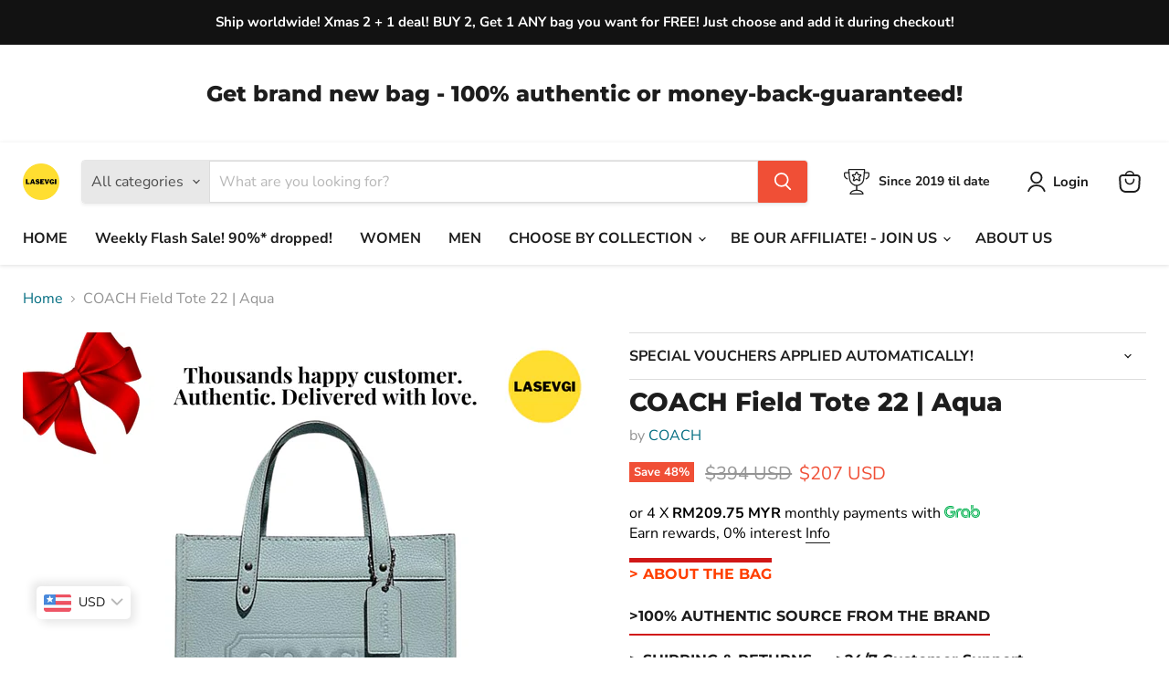

--- FILE ---
content_type: text/html; charset=utf-8
request_url: https://lasevgi.com/collections/all/products/coach-field-tote-22-v5-aqua?view=recently-viewed
body_size: 1413
content:






















  
    
    











<li
  class="productgrid--item  imagestyle--natural    productitem--sale  productitem--emphasis  product-recently-viewed-card    show-actions--mobile"
  data-product-item
  data-product-quickshop-url="/products/coach-field-tote-22-v5-aqua"
  
    data-recently-viewed-card
  
>
  <div class="productitem" data-product-item-content>
    
    
    
    

    

    

    <div class="productitem__container">
      <div class="product-recently-viewed-card-time" data-product-handle="coach-field-tote-22-v5-aqua">
      <button
        class="product-recently-viewed-card-remove"
        aria-label="close"
        data-remove-recently-viewed
      >
        


                                                                        <svg class="icon-remove "    aria-hidden="true"    focusable="false"    role="presentation"    xmlns="http://www.w3.org/2000/svg" width="10" height="10" viewBox="0 0 10 10" xmlns="http://www.w3.org/2000/svg">      <path fill="currentColor" d="M6.08785659,5 L9.77469752,1.31315906 L8.68684094,0.225302476 L5,3.91214341 L1.31315906,0.225302476 L0.225302476,1.31315906 L3.91214341,5 L0.225302476,8.68684094 L1.31315906,9.77469752 L5,6.08785659 L8.68684094,9.77469752 L9.77469752,8.68684094 L6.08785659,5 Z"></path>    </svg>                                              

      </button>
    </div>

      <div class="productitem__image-container">
        <a
          class="productitem--image-link"
          href="/products/coach-field-tote-22-v5-aqua"
          aria-label="COACH Field Tote 22 | Aqua"
          tabindex="-1"
          data-product-page-link
        >
          <figure
            class="productitem--image"
            data-product-item-image
            
              style="--product-grid-item-image-aspect-ratio: 1.0;"
            
          >
            
              
                
                

  
    <noscript data-rimg-noscript>
      <img
        
          src="//lasevgi.com/cdn/shop/files/2_2545889f-0b97-43da-afcc-af68b7106110_512x512.png?v=1746875136"
        

        alt=""
        data-rimg="noscript"
        srcset="//lasevgi.com/cdn/shop/files/2_2545889f-0b97-43da-afcc-af68b7106110_512x512.png?v=1746875136 1x, //lasevgi.com/cdn/shop/files/2_2545889f-0b97-43da-afcc-af68b7106110_1024x1024.png?v=1746875136 2x, //lasevgi.com/cdn/shop/files/2_2545889f-0b97-43da-afcc-af68b7106110_1075x1075.png?v=1746875136 2.1x"
        class="productitem--image-alternate"
        
        
      >
    </noscript>
  

  <img
    
      src="//lasevgi.com/cdn/shop/files/2_2545889f-0b97-43da-afcc-af68b7106110_512x512.png?v=1746875136"
    
    alt=""

    
      data-rimg="lazy"
      data-rimg-scale="1"
      data-rimg-template="//lasevgi.com/cdn/shop/files/2_2545889f-0b97-43da-afcc-af68b7106110_{size}.png?v=1746875136"
      data-rimg-max="1080x1080"
      data-rimg-crop="false"
      
      srcset="data:image/svg+xml;utf8,<svg%20xmlns='http://www.w3.org/2000/svg'%20width='512'%20height='512'></svg>"
    

    class="productitem--image-alternate"
    
    
  >



  <div data-rimg-canvas></div>


              
              

  
    <noscript data-rimg-noscript>
      <img
        
          src="//lasevgi.com/cdn/shop/files/1_b84fcd5f-6ad1-425f-8235-4f9fdf650ab4_512x512.png?v=1746875135"
        

        alt=""
        data-rimg="noscript"
        srcset="//lasevgi.com/cdn/shop/files/1_b84fcd5f-6ad1-425f-8235-4f9fdf650ab4_512x512.png?v=1746875135 1x, //lasevgi.com/cdn/shop/files/1_b84fcd5f-6ad1-425f-8235-4f9fdf650ab4_1024x1024.png?v=1746875135 2x, //lasevgi.com/cdn/shop/files/1_b84fcd5f-6ad1-425f-8235-4f9fdf650ab4_1075x1075.png?v=1746875135 2.1x"
        class="productitem--image-primary"
        
        
      >
    </noscript>
  

  <img
    
      src="//lasevgi.com/cdn/shop/files/1_b84fcd5f-6ad1-425f-8235-4f9fdf650ab4_512x512.png?v=1746875135"
    
    alt=""

    
      data-rimg="lazy"
      data-rimg-scale="1"
      data-rimg-template="//lasevgi.com/cdn/shop/files/1_b84fcd5f-6ad1-425f-8235-4f9fdf650ab4_{size}.png?v=1746875135"
      data-rimg-max="1080x1080"
      data-rimg-crop="false"
      
      srcset="data:image/svg+xml;utf8,<svg%20xmlns='http://www.w3.org/2000/svg'%20width='512'%20height='512'></svg>"
    

    class="productitem--image-primary"
    
    
  >



  <div data-rimg-canvas></div>


            

            



























  
  
  

  <span class="productitem__badge productitem__badge--sale"
    data-badge-sales
    
  >
    <span data-badge-sales-range>
      
        
          Save <span data-price-percent-saved>48</span>%
        
      
    </span>
    <span data-badge-sales-single style="display: none;">
      
        Save <span data-price-percent-saved></span>%
      
    </span>
  </span>
          </figure>
        </a>
      </div><div class="productitem--info">
        
          
        

        
          






























<div class="price productitem__price ">
  
    <div
      class="price__compare-at visible"
      data-price-compare-container
    >

      
        <span class="visually-hidden">Original price</span>
        <span class="money price__compare-at--single" data-price-compare>
          RM1,600.00 MYR
        </span>
      
    </div>


    
      
      <div class="price__compare-at--hidden" data-compare-price-range-hidden>
        
          <span class="visually-hidden">Original price</span>
          <span class="money price__compare-at--min" data-price-compare-min>
            RM1,600.00 MYR
          </span>
          -
          <span class="visually-hidden">Original price</span>
          <span class="money price__compare-at--max" data-price-compare-max>
            RM1,600.00 MYR
          </span>
        
      </div>
      <div class="price__compare-at--hidden" data-compare-price-hidden>
        <span class="visually-hidden">Original price</span>
        <span class="money price__compare-at--single" data-price-compare>
          RM1,600.00 MYR
        </span>
      </div>
    
  

  <div class="price__current price__current--emphasize price__current--on-sale" data-price-container>

    

    
      
      
        <span class="visually-hidden">Current price</span>
      
      <span class="money" data-price>
        RM839.00 MYR
      </span>
    
    
  </div>

  
    
    <div class="price__current--hidden" data-current-price-range-hidden>
      
        <span class="money price__current--min" data-price-min>RM839.00 MYR</span>
        -
        <span class="money price__current--max" data-price-max>RM839.00 MYR</span>
      
    </div>
    <div class="price__current--hidden" data-current-price-hidden>
      <span class="visually-hidden">Current price</span>
      <span class="money" data-price>
        RM839.00 MYR
      </span>
    </div>
  

  
    
    
    
    

    <div
      class="
        productitem__unit-price
        hidden
      "
      data-unit-price
    >
      <span class="productitem__total-quantity" data-total-quantity></span> | <span class="productitem__unit-price--amount money" data-unit-price-amount></span> / <span class="productitem__unit-price--measure" data-unit-price-measure></span>
    </div>
  

  
</div>


        

        <h2 class="productitem--title" kds-star-rating-pos="1">
          <a href="/products/coach-field-tote-22-v5-aqua" data-product-page-link="">
            COACH Field Tote 22 | Aqua
          </a>
        </h2>
<div product-id="6893112361065" product-handle="coach-field-tote-22-v5-aqua" class="alireviews-review-star-rating"></div>

        
          
        

        

        
          
            <div class="productitem__stock-level">
              







<div class="product-stock-level-wrapper" >
  
</div>

            </div>
          

          
            
          
        

        
          <div class="productitem--description">
            <p>🥰 ABOUT THIS BAG&gt;&gt;COACH Field Tote 22/V5/Aqua&gt;&gt; Style no: CA089✅Polished pebble leather ✅Inside zip pocket ✅Snap closure, fabric lining...</p>

            
              <a
                href="/products/coach-field-tote-22-v5-aqua"
                class="productitem--link"
                data-product-page-link
              >
                View full details
              </a>
            
          </div>
        
      </div>

      
    </div>
  </div>

  
    <script type="application/json" data-quick-buy-settings>
      {
        "cart_redirection": true,
        "money_format": "RM{{amount}} MYR"
      }
    </script>
  
</li>


--- FILE ---
content_type: text/css
request_url: https://d1bu6z2uxfnay3.cloudfront.net/css-version-14/assets/css/scm-review-importer-pop-rv.css?version=4
body_size: 1417
content:
@charset "UTF-8";.popup-reviews{position:fixed;-webkit-transition:opacity 0.6s, -webkit-transform 0.6s cubic-bezier(0.68, -0.55, 0.265, 1.55);transition:opacity 0.6s, -webkit-transform 0.6s cubic-bezier(0.68, -0.55, 0.265, 1.55);-o-transition:transform 0.6s cubic-bezier(0.68, -0.55, 0.265, 1.55), opacity 0.6s;transition:transform 0.6s cubic-bezier(0.68, -0.55, 0.265, 1.55), opacity 0.6s;transition:transform 0.6s cubic-bezier(0.68, -0.55, 0.265, 1.55), opacity 0.6s, -webkit-transform 0.6s cubic-bezier(0.68, -0.55, 0.265, 1.55);-webkit-transition-delay:0.1s;-o-transition-delay:0.1s;transition-delay:0.1s;opacity:0}.popup-reviews.bottom-right{bottom:67px;right:0;-webkit-transform:translateX(123%);-ms-transform:translateX(123%);transform:translateX(123%)}.popup-reviews.top-left{top:67px;left:0;-webkit-transform:translateX(-123%);-ms-transform:translateX(-123%);transform:translateX(-123%)}.popup-reviews.top-right{top:67px;right:0;-webkit-transform:translateX(123%);-ms-transform:translateX(123%);transform:translateX(123%)}.popup-reviews.middle-left{top:50%;left:0;-webkit-transform:translate(-123%, -50%);-ms-transform:translate(-123%, -50%);transform:translate(-123%, -50%)}.popup-reviews.middle-right{top:50%;right:0;-webkit-transform:translate(123%, -50%);-ms-transform:translate(123%, -50%);transform:translate(123%, -50%)}.popup-reviews.bottom-left{bottom:67px;left:0;-webkit-transform:translateX(-123%);-ms-transform:translateX(-123%);transform:translateX(-123%)}.popup-reviews.showPop{-webkit-transform:translateX(0);-ms-transform:translateX(0);transform:translateX(0);opacity:1}.popup-reviews.showPop.middle-left,.popup-reviews.showPop.middle-right{-webkit-transform:translate(0, -50%);-ms-transform:translate(0, -50%);transform:translate(0, -50%)}.popup-reviews{z-index:99;display:inline-block!important}.popup-reviews .scm-style-close{display:-webkit-box;display:-ms-flexbox;display:flex}.popup-reviews .scm-close-popup{padding:0}.popup-reviews .scm-close-popup svg{height:8px;width:8px}.popup-reviews.horizontal{width:380px}.popup-reviews.horizontal .scm-close-popup{right:2px;top:2px;background:none;-webkit-box-shadow:none;box-shadow:none;color:#fff}.popup-reviews.horizontal .scm-close-popup svg{fill:#fff}.popup-reviews.horizontal .item-content{display:-webkit-box;display:-ms-flexbox;display:flex}.popup-reviews.horizontal .lai-item{padding:10px 10px 10px;border-radius:6px;width:380px;background:#5b69c3;font-size:13px}.popup-reviews.horizontal .lai-item.no-photo .lai-content{width:340px}.popup-reviews.horizontal .lai-item .group-content{text-align:left}.popup-reviews.horizontal .lai-item .link-image{margin-right:7px}.popup-reviews.horizontal .lai-item .thumb-img{height:90px;width:90px}.popup-reviews.horizontal .lai-item .thumb-img img{width:90px;height:90px;-o-object-fit:cover;object-fit:cover;border-radius:4px}.popup-reviews.horizontal .lai-item .group-star{display:-webkit-box;display:-ms-flexbox;display:flex}.popup-reviews.horizontal .lai-item .group-star svg{margin-right:3px}.popup-reviews.horizontal .lai-item .lai-date{display:inline-block;text-align:right;float:right;margin-top:0px}.popup-reviews.horizontal .lai-item .lai-content{margin-top:6px;margin-bottom:7px;width:250px;white-space:nowrap;overflow:hidden;-o-text-overflow:ellipsis;text-overflow:ellipsis;font-size:13px}.popup-reviews.horizontal .lai-item .lai-name{float:right;margin-bottom:0;font-size:13px}.popup-reviews.horizontal.horizontal2 .scm-close-popup{right:-12px;top:-12px;background:none;-webkit-box-shadow:none;box-shadow:none;color:#fff;padding:12px;background:#fff;border-radius:5px;-webkit-box-shadow:3px 1px 20px rgba(0, 0, 0, 0.1);box-shadow:3px 1px 20px rgba(0, 0, 0, 0.1)}.popup-reviews.horizontal.horizontal2 .scm-close-popup svg{fill:#000;height:10px;width:11px}.popup-reviews.horizontal.horizontal2 .lai-item{padding:0}.popup-reviews.horizontal.horizontal2 .lai-item .lai-content{display:-webkit-box;-webkit-line-clamp:3;-webkit-box-orient:vertical;overflow:hidden;-o-text-overflow:ellipsis;text-overflow:ellipsis;white-space:pre-wrap;width:100%;margin-top:3px;margin-bottom:10px}.popup-reviews.horizontal.horizontal2 .lai-item .link-image{margin-right:0}.popup-reviews.horizontal.horizontal2 .lai-item .group-content{padding:7px 0 0}.popup-reviews.horizontal.horizontal2 .lai-item .group-content>div{padding-left:15px;padding-right:15px}.popup-reviews.horizontal.horizontal2 .lai-item .product-link{border-top:1px solid #ececec;padding-top:5px;padding-bottom:5px;display:-webkit-box;-webkit-line-clamp:1;-webkit-box-orient:vertical;overflow:hidden;-o-text-overflow:ellipsis;text-overflow:ellipsis;width:100%}.popup-reviews.horizontal.horizontal2 .lai-item .group-star{margin-bottom:8px;margin-top:6px}.popup-reviews.horizontal.horizontal2 .lai-item .group-star svg{width:14.128px;height:14.431px}.popup-reviews.horizontal.horizontal2 .lai-item .lai-name{float:left;margin-right:10px}.popup-reviews.horizontal.horizontal2 .lai-item .thumb-img{height:100%;width:120px;max-height:128px}.popup-reviews.horizontal.horizontal2 .lai-item .thumb-img img{width:120px;height:100%;border-radius:0;max-height:128px;border-radius:6px 0px 0px 6px}.popup-reviews.vertical{width:100%;max-width:140px}.popup-reviews.vertical.bottom-right .scm-close-popup,.popup-reviews.vertical.middle-right .scm-close-popup,.popup-reviews.vertical.top-right .scm-close-popup{left:-27px}.popup-reviews.vertical .group-star svg{margin:0 -1.5px;width:13.128px;height:13.431px}.popup-reviews.vertical .lai-item{text-align:center}.popup-reviews.vertical .lai-item.no-photo .group-content{padding:9px 7px 7px;margin:0}.popup-reviews.vertical .lai-item .group-content{padding:7px 7px 7px;border-radius:0px 0px 3px 3px}.popup-reviews.vertical .lai-item .lai-content{margin-top:2px;margin-bottom:0px;font-size:13px;line-height:1.2}.popup-reviews.vertical .thumb-img img{width:140px;max-width:100%;-o-object-fit:cover;object-fit:cover;height:140px}.popup-reviews .scm-close-popup{position:absolute;right:-25px;z-index:11;top:0px;color:#d0d0d0;background:none;border:none;font-size:20px;outline:none;cursor:pointer;background:#fff;width:20px;line-height:25px;height:20px;border-radius:50%;-webkit-box-shadow:0 0 5px -1px rgba(0, 0, 0, 0.47);box-shadow:0 0 5px -1px rgba(0, 0, 0, 0.47);display:-webkit-box;display:-ms-flexbox;display:flex;-webkit-box-align:center;-ms-flex-align:center;align-items:center;-webkit-box-pack:center;-ms-flex-pack:center;justify-content:center}.popup-reviews .scm-close-popup svg{height:10px;overflow:visible}.popup-reviews .lai-item{display:none;-webkit-filter:drop-shadow(0px 3px 6px rgba(0, 0, 0, 0.161));filter:drop-shadow(0px 3px 6px rgba(0, 0, 0, 0.161));cursor:pointer}.popup-reviews .lai-item.showItem{display:-webkit-box;display:-ms-flexbox;display:flex;-ms-flex-wrap:wrap;flex-wrap:wrap}.popup-reviews .lai-item .link-image{display:inline-block}.popup-reviews .lai-item .lai-date{font-size:11px;display:block;opacity:0.7}.popup-reviews .lai-item .group-star{margin-bottom:-7px;margin-top:1px}.popup-reviews .lai-item .group-content{text-align:center;color:#fff;padding:7px 7px 3px;display:inline-block;margin-top:0px;width:100%}.popup-reviews .lai-item .lai-content{font-size:13px;width:100%;line-height:1.2;margin-bottom:5px;font-style:italic;margin-top:8px}.popup-reviews .lai-item .lai-name{font-weight:bold;font-size:13px;margin-bottom:10px}.popup-reviews .thumb-img img{width:140px;max-width:100%;-o-object-fit:cover;object-fit:cover;height:140px;display:none;border-radius:3px 3px 0 0}.popup-reviews .thumb-img img:first-child{display:block}.popup-reviews .thumb-img{position:relative;line-height:0}.popup-reviews .group-star svg{width:13.128px;height:13.431px;margin:0 -1px}.popup-reviews .group-star svg path{fill:#fc9d01}@media (max-width:500px){.popup-reviews.horizontal,.popup-reviews.horizontal .lai-item.no-photo{width:285px}.popup-reviews.horizontal .lai-item .lai-content{width:160px}.popup-reviews.horizontal .lai-item.no-photo .lai-content{width:246px}.popup-reviews.horizontal .lai-item{max-width:100%}.popup-reviews.horizontal .lai-item{width:285px}.popup-reviews.horizontal .lai-item .link-image{margin-right:0px}}.content{word-break:break-all}

--- FILE ---
content_type: text/javascript
request_url: https://cdn.shopify.com/extensions/019b39aa-0fc3-7a3b-bc9c-e9417bb7319a/referral-page-138/assets/bixgrow_referral_widget.js
body_size: 15315
content:
var bixgrowReferralUrl = 'https://api.bixgrow.com';
var bixgrowTrackingUrl = 'https://track.bixgrow.com';

var myDataSetting = null;

window.bgIsEmbedWidgetLoaded = true;
if (!window.bgIsScripttagWidgetLoaded) {
  bgGetDataReferral();
}

let bgAdParameter = bgGetParameterByName("ad_id");
if (bgAdParameter) {
  let xhttp = new XMLHttpRequest();
  xhttp.open("POST", bixgrowTrackingUrl + "/api/referral/friends/reward", true);
  xhttp.setRequestHeader("Content-Type", "application/json");
  let data = {
    shop: Shopify.shop,
    advocate_id: bgAdParameter,
    url: window.location.href,
    visitor_id: bgGetCookie("bgrf_visitor_id"),
    is_same_browser: bgGetCookie("bg_is_same_browser") ? true : false,
    locale: Shopify.locale
  };
  xhttp.send(JSON.stringify(data));
  xhttp.onload = function () {
    if (this.status === 200) {
      let obj = JSON.parse(this.responseText);
      if (Object.keys(obj).length > 0) {
        bgSetCookie("bgrf_visitor_id", obj.visitor_id, 30);
        myDataSetting = obj;
        if (obj.discount?.code) {
          createFriendRewardPopup(obj);
          autoAppliedCoupon(obj.discount.code);
        } else {
          createBeforeRedemFriendRewardPopup(obj);
        }
        // createFriendRewardPopup(obj);
        // autoAppliedCoupon(obj.discount.code);
      }
    } else if (this.status == 400) {
      let errorObj = JSON.parse(this.responseText);
      if (errorObj.status == "INVALID_REFERRAL_LINK") {
        createInvalidReferralLinkPopup(errorObj.data);
      } else {
      }
    }
  };
}

function createFriendRewardPopup(obj) {
  let bgHead = document.head || document.getElementsByTagName("head")[0];
  let myBgModal = document.getElementById("myBgModal");
  if (myBgModal) {
    myBgModal.remove();
  }
  let referralDiv = document.createElement("div");
  referralDiv.id = "myBgModal";
  referralDiv.classList.add("bg-modal");
  document.body.appendChild(referralDiv);
  let bgStyle = document.createElement("style");
  let bgCss = `.bg-modal{
    display:none;
    position:fixed;
    z-index:9999;
    padding-top:100px;
    left:0;
    top:0;
    width:100%;
    height:100%;
    overflow:scroll;
    background-color: rgb(0,0,0,0.25);
    -webkit-animation-name: bganimatefade;
    -webkit-animation-duration: 0.4s;
    animation-name: bganimatefade;
    animation-duration: 0.4s
   }
   .bg-modal-content{
    width: 500px;
    background: ${obj.page_settings.appearance.background || "#fefefe"};
    margin:auto;
    padding:30px 24px 20px 25px;
    border-radius:16px;
    text-align:center;
    color:#1B283F;
    position: relative;
    width: 600px;
    border-radius: 0px;
    padding: 30px 40px;
   }
   .bg-heading{
    font-size:20px;
    font-weight:700;
    margin-bottom: 15px;
    color: ${obj.page_settings.appearance.text || "rgb(0, 0, 0)"};
    font-size: 38px;
    font-weight: 650;
    line-height: normal;
   }
   .bg-content{
    font-size:14px;
    margin-bottom:24px;
    color: ${obj.page_settings.appearance.text || "rgb(0, 0, 0)"};
    font-size: 21px;
    font-weight: 450;
    line-height: normal;
   }
   .bg-input-wrapper{
    margin-bottom: 24px;
    position:relative;
    cursor:pointer;
   }
   .bg-input-wrapper .bg-input{
    padding:16px 18px;
    height:50px;
    width: 100%;
    background:#F7F7F7;
    border: 2px dashed #81868B;
    box-shadow:none;
    box-sizing: border-box;
    -webkit-box-sizing: border-box;
    cursor: pointer;
    font-size:18px;
    line-height: normal;
   }
   .bg-input:focus{
    outline: 0;
   }
   .bg-btn{
    border: none;
    -webkit-user-select: none;
    -moz-user-select: none;
    -ms-user-select: none;
    user-select: none;
    white-space: nowrap;
    border-radius: 4px;
    width: 100%;
    padding: 13px 16px;
    color: rgba(255, 255, 255, 1);
    background: #1B283F;
    line-height:normal;
    font-size:21px;
    cursor:pointer;
   }
   .bg-btn-dark{
    background-color: ${obj.page_settings.appearance.button.background || "#1B283F"}!important;
    color: ${obj.page_settings.appearance.button.text};
   }
   .bg-input-wrapper::after{
    content: attr(data-copy);
    position: absolute;
    display: flex;
    align-items: center;
    right: 18px;
    top: 0;
    height: 100%;
    font-size: 14px;
    color:#036ADA;
   }
   .bg-close{
    position:absolute;
    top:18px;
    right:21px;
    cursor:pointer;
   }
   .bg-powered-by-container{
    text-align: center;
    margin-bottom: 7px;
  }
  .bg-powered-by-text{
      color: #ffff;
      padding: 4px 19px;
      font-size: 14px;
      background: rgba(0,0,0,.15);
      font-weight: 600;
      border-radius: 15px;
      text-decoration: none;
  }

  @-webkit-keyframes bganimatefade {
    from {opacity:0}
    to {opacity:1}
  }

  @keyframes bganimatefade {
    from {opacity:0}
    to {opacity:1}
  }
  .bg-discount-expired{
    color: #81868b;
    text-align: center;
    margin-top:5px;
    font-size:13px;
  }
  @media (max-width: 600px) {
    .bg-modal-content{
      width: 100%;
      border-radius: 0;
      padding:20px;
    }
    .bg-heading{
      font-size: 30px;
    }
    .bg-content{
      font-size: 18px;
    }
    .bg-btn{
      font-size: 18px;
    }
  }
   `;

  bgStyle.type = "text/css";
  if (bgStyle.styleSheet) {
    bgStyle.styleSheet.cssText = css;
  } else {
    bgStyle.appendChild(document.createTextNode(bgCss));
  }
  bgHead.appendChild(bgStyle);
  let bgModalContent = `
 ${
   !obj.page_settings.appearance.is_hide_brand_bixgrow
     ? `<div class="bg-powered-by-container">
 <span class="bg-powered-by-text">Powered by BixGrow</span>
 </div>`
     : ""
 }
 <div class="bg-modal-content">
 <svg id="bg-close" class="bg-close" style="width:12px;height:12px" xmlns="http://www.w3.org/2000/svg" width="12" height="12" viewBox="0 0 12 12" fill="none">
<path d="M7.06045 5.99999L11.7803 1.28068C12.0732 0.987705 12.0732 0.512692 11.7803 0.219735C11.4873 -0.0732451 11.0123 -0.0732451 10.7193 0.219735L5.99999 4.93953L1.28068 0.219735C0.987705 -0.0732451 0.512692 -0.0732451 0.219735 0.219735C-0.0732217 0.512716 -0.0732451 0.987728 0.219735 1.28068L4.93953 5.99999L0.219735 10.7193C-0.0732451 11.0123 -0.0732451 11.4873 0.219735 11.7803C0.512716 12.0732 0.987728 12.0732 1.28068 11.7803L5.99999 7.06045L10.7193 11.7803C11.0123 12.0732 11.4873 12.0732 11.7802 11.7803C12.0732 11.4873 12.0732 11.0123 11.7802 10.7193L7.06045 5.99999Z" fill="#1B283F"/>
</svg>
  <div class="bg-heading">${
    obj.page_settings.content.coupon_display_page.headline
  }</div>
  <div class="bg-content">${
    obj.page_settings.content.coupon_display_page.description
  }</div>
  <div id="bg-input-wrapper" class="bg-input-wrapper" data-copy="${obj.page_settings.content.coupon_display_page.copy}">
  <input id="bg-input" class="bg-input" readonly value="${obj.discount.code}">
  </div>
  <button type="button" id="bg-btn-shop-now" class="bg-btn bg-btn-dark">${
    obj.page_settings.content.coupon_display_page.button
  }</button>
  ${
    (obj.discount.price_rule.ends_at && obj.page_settings.content.coupon_display_page.expire)
      ? `<div class="bg-discount-expired">${obj.page_settings.content.coupon_display_page.expire.replace(
          "{end_date}",
          detectDateFormat(obj.discount.price_rule.ends_at)
        )}</div>`
      : ""
  }
 </div>`;
  referralDiv.insertAdjacentHTML("beforeend", bgModalContent);
  let bgClose = document.getElementById("bg-close");
  bgClose.addEventListener("click", function ($event) {
    referralDiv.style.display = "none";
  });
  let myBtn = document.getElementById("bg-btn-shop-now");
  myBtn.addEventListener("click", function () {
    referralDiv.style.display = "none";
  });
  let bgInputWrapper = document.getElementById("bg-input-wrapper");
  bgInputWrapper.addEventListener("click", function ($event) {
    let bgInput = document.getElementById("bg-input");
    bgInput.select();
    document.execCommand("copy");
    bgInputWrapper.setAttribute("data-copy", obj.page_settings.content.coupon_display_page.copied);
    setTimeout(() => {
      bgInputWrapper.setAttribute("data-copy", obj.page_settings.content.coupon_display_page.copy);
    }, 1500);
  });
  referralDiv.style.display = "block";
}

function createInvalidReferralLinkPopup(obj) {
  let bgHead = document.head || document.getElementsByTagName("head")[0];
  let myBgModal = document.getElementById("myBgModal");
  if (myBgModal) {
    myBgModal.remove();
  }
  let referralDiv = document.createElement("div");
  referralDiv.id = "myBgModal";
  referralDiv.classList.add("bg-modal");
  document.body.appendChild(referralDiv);
  let bgStyle = document.createElement("style");
  let bgCss = `.bg-modal{
    display:none;
    position:fixed;
    z-index:9999;
    padding-top:100px;
    left:0;
    top:0;
    width:100%;
    height:100%;
    overflow:scroll;
    background-color: rgb(0,0,0,0.25);
    -webkit-animation-name: bganimatefade;
    -webkit-animation-duration: 0.4s;
    animation-name: bganimatefade;
    animation-duration: 0.4s
   }
   .bg-modal-content{
    width: 500px;
    background: ${obj.page_settings.appearance.background || "#fefefe"};
    margin:auto;
    padding:30px 24px 20px 25px;
    border-radius:16px;
    text-align:center;
    color:#1B283F;
    position: relative;
    width: 600px;
    border-radius: 0px;
    padding: 30px 40px;
   }
   .bg-heading{
    font-size:20px;
    font-weight:700;
    margin-bottom: 15px;
    color: ${obj.page_settings.appearance.text || "rgb(0, 0, 0)"};
    font-size: 38px;
    font-weight: 650;
    line-height: normal;
   }
   .bg-content{
    font-size:14px;
    margin-bottom:24px;
    color: ${obj.page_settings.appearance.text || "rgb(0, 0, 0)"};
    font-size: 21px;
    font-weight: 450;
    line-height: normal;
   }

   .bg-btn{
    border: none;
    -webkit-user-select: none;
    -moz-user-select: none;
    -ms-user-select: none;
    user-select: none;
    white-space: nowrap;
    border-radius: 4px;
    width: 100%;
    padding: 13px 16px;
    color: rgba(255, 255, 255, 1);
    background: #1B283F;
    line-height:normal;
    font-size:21px;
    cursor:pointer;
   }
   .bg-btn-dark{
    background-color: ${obj.page_settings.appearance.button.background || "#1B283F"}!important;
    color: ${obj.page_settings.appearance.button.text};
   }

   .bg-close{
    position:absolute;
    top:18px;
    right:21px;
    cursor:pointer;
   }
   .bg-powered-by-container{
    text-align: center;
    margin-bottom: 7px;
  }
 
  @-webkit-keyframes bganimatefade {
    from {opacity:0} 
    to {opacity:1}
  }
  
  @keyframes bganimatefade {
    from {opacity:0}
    to {opacity:1}
  }
  @media (max-width: 600px) {
    .bg-modal-content{
      width: 100%;
      border-radius: 0;
      padding:20px;
    }
    .bg-heading{
      font-size: 30px;
    }
    .bg-content{
      font-size: 18px;
    }
    .bg-btn{
      font-size: 18px;
    }
  }
   `;

  bgStyle.type = "text/css";
  if (bgStyle.styleSheet) {
    bgStyle.styleSheet.cssText = css;
  } else {
    bgStyle.appendChild(document.createTextNode(bgCss));
  }
  bgHead.appendChild(bgStyle);
  let bgModalContent = `
 <div class="bg-modal-content">
 <svg id="bg-close" class="bg-close" style="width:12px;height:12px" xmlns="http://www.w3.org/2000/svg" width="12" height="12" viewBox="0 0 12 12" fill="none">
<path d="M7.06045 5.99999L11.7803 1.28068C12.0732 0.987705 12.0732 0.512692 11.7803 0.219735C11.4873 -0.0732451 11.0123 -0.0732451 10.7193 0.219735L5.99999 4.93953L1.28068 0.219735C0.987705 -0.0732451 0.512692 -0.0732451 0.219735 0.219735C-0.0732217 0.512716 -0.0732451 0.987728 0.219735 1.28068L4.93953 5.99999L0.219735 10.7193C-0.0732451 11.0123 -0.0732451 11.4873 0.219735 11.7803C0.512716 12.0732 0.987728 12.0732 1.28068 11.7803L5.99999 7.06045L10.7193 11.7803C11.0123 12.0732 11.4873 12.0732 11.7802 11.7803C12.0732 11.4873 12.0732 11.0123 11.7802 10.7193L7.06045 5.99999Z" fill="#1B283F"/>
</svg>
  <div class="bg-heading">${obj.page_settings.content.headline}</div>
  <div class="bg-content">${obj.page_settings.content.description}</div>
  <button type="button" id="bg-btn-shop-now" class="bg-btn bg-btn-dark">${obj.page_settings.content.button}</button>
 </div>`;
  referralDiv.insertAdjacentHTML("beforeend", bgModalContent);
  let bgClose = document.getElementById("bg-close");
  bgClose.addEventListener("click", function ($event) {
    referralDiv.style.display = "none";
  });
  let myBtn = document.getElementById("bg-btn-shop-now");
  myBtn.addEventListener("click", function () {
    referralDiv.style.display = "none";
  });
  referralDiv.style.display = "block";
}

function createBeforeRedemFriendRewardPopup(obj) {
  let bgHead = document.head || document.getElementsByTagName("head")[0];
  let myBgModal = document.getElementById("myBgModal");
  if (myBgModal) {
    myBgModal.remove();
  }
  let referralDiv = document.createElement("div");
  referralDiv.id = "myBgModal";
  referralDiv.classList.add("bg-modal");
  document.body.appendChild(referralDiv);
  let bgStyle = document.createElement("style");
  let bgCss = `.bg-modal{
  display:none;
  position:fixed;
  z-index:9999;
  padding-top:100px;
  left:0;
  top:0;
  width:100%;
  height:100%;
  overflow:scroll;
  background-color: rgb(0,0,0,0.25);
  -webkit-animation-name: bganimatefade;
  -webkit-animation-duration: 0.4s;
  animation-name: bganimatefade;
  animation-duration: 0.4s
 }
 .bg-modal-content{
  width: 500px;
  background: ${obj.page_settings.appearance.background || "#fefefe"};
  margin:auto;
  padding:30px 24px 20px 25px;
  border-radius:16px;
  text-align:center;
  color:#1B283F;
  position: relative;
  width: 600px;
  border-radius: 0px;
  padding: 30px 40px;
 }
 .bg-heading{
  font-size:20px;
  font-weight:700;
  margin-bottom: 15px;
  color: ${obj.page_settings.appearance.text || "rgb(0, 0, 0)"};
  font-size: 38px;
  font-weight: 650;
  line-height: normal;
 }
 .bg-content{
  font-size:14px;
  margin-bottom:24px;
  color: ${obj.page_settings.appearance.text || "rgb(0, 0, 0)"};
  font-size: 21px;
  font-weight: 450;
  line-height: normal;
 }
 .bg-input-wrapper{
  margin-bottom: 18px;
  position:relative;
  cursor:pointer;
 }
 .bg-input-wrapper .bg-input{
  padding:16px 18px;
  height:50px;
  width: 100%;
  background:#F7F7F7;
  border: 1px solid #81868B;
  box-shadow:none;
  box-sizing: border-box;
  -webkit-box-sizing: border-box;
  font-size:18px;
  line-height: normal;
 }
 .bg-input-wrapper::after{
  content: attr(data-copy);
  position: absolute;
  display: flex;
  align-items: center;
  right: 18px;
  top: 0;
  height: 100%;
  font-size: 14px;
  color:#036ADA;
 }
 .bg-input:focus{
  outline: 0;
 }
 .bg-btn{
  border: none;
  -webkit-user-select: none;
  -moz-user-select: none;
  -ms-user-select: none;
  user-select: none;
  white-space: nowrap;
  border-radius: 4px;
  width: 100%;
  padding: 13px 16px;
  color: rgba(255, 255, 255, 1);
  background: #1B283F;
  line-height:normal;
  font-size:21px;
  cursor:pointer;
 }
 .bg-btn-dark{
  background-color: ${obj.page_settings.appearance.button.background || "#1B283F"}!important;
  color: ${obj.page_settings.appearance.button.text};
 }

 .bg-close{
  position:absolute;
  top:18px;
  right:21px;
  cursor:pointer;
 }
 .bg-powered-by-container{
  text-align: center;
  margin-bottom: 7px;
}
.bg-powered-by-text{
    color: #ffff;
    padding: 4px 19px;
    font-size: 14px;
    background: rgba(0,0,0,.15);
    font-weight: 600;
    border-radius: 15px;
    text-decoration: none;
}

@-webkit-keyframes bganimatefade {
  from {opacity:0} 
  to {opacity:1}
}

@keyframes bganimatefade {
  from {opacity:0}
  to {opacity:1}
}
.bg-discount-expired{
  color: #81868b;
  text-align: center;
  margin-top:5px;
  font-size:13px;
}
@media (max-width: 600px) {
  .bg-modal-content{
    width: 100%;
    border-radius: 0;
    padding:20px;
  }
  .bg-heading{
    font-size: 30px;
  }
  .bg-content{
    font-size: 18px;
  }
  .bg-btn{
    font-size: 18px;
  }
}
 `;

  bgStyle.type = "text/css";
  if (bgStyle.styleSheet) {
    bgStyle.styleSheet.cssText = css;
  } else {
    bgStyle.appendChild(document.createTextNode(bgCss));
  }
  bgHead.appendChild(bgStyle);
  let bgModalContent = `
${
  !obj.page_settings.appearance.is_hide_brand_bixgrow
    ? `<div class="bg-powered-by-container">
<span class="bg-powered-by-text">Powered by BixGrow</span>
</div>`
    : ""
}
<div class="bg-modal-content">
<svg id="bg-close" class="bg-close" style="width:12px;height:12px" xmlns="http://www.w3.org/2000/svg" width="12" height="12" viewBox="0 0 12 12" fill="none">
<path d="M7.06045 5.99999L11.7803 1.28068C12.0732 0.987705 12.0732 0.512692 11.7803 0.219735C11.4873 -0.0732451 11.0123 -0.0732451 10.7193 0.219735L5.99999 4.93953L1.28068 0.219735C0.987705 -0.0732451 0.512692 -0.0732451 0.219735 0.219735C-0.0732217 0.512716 -0.0732451 0.987728 0.219735 1.28068L4.93953 5.99999L0.219735 10.7193C-0.0732451 11.0123 -0.0732451 11.4873 0.219735 11.7803C0.512716 12.0732 0.987728 12.0732 1.28068 11.7803L5.99999 7.06045L10.7193 11.7803C11.0123 12.0732 11.4873 12.0732 11.7802 11.7803C12.0732 11.4873 12.0732 11.0123 11.7802 10.7193L7.06045 5.99999Z" fill="#1B283F"/>
</svg>
<div id="before-redeem">
<div class="bg-heading">${
    obj.page_settings.content.coupon_display_page.before_redeem_headline
  }</div>
<div class="bg-content">${
    obj.page_settings.content.coupon_display_page.before_redeem_description
  }</div>
<div class="bg-input-wrapper">
<input id="bg-input" class="bg-input" placeholder="${
    obj.page_settings.content.coupon_display_page.before_redeem_your_email
  }">
     <div id="bg-before-redeem-friend-reward-error-text" class="bg-error-message bg-text-left bg-d-none">${
       obj.page_settings.content.coupon_display_page.email_error_message
     }</div>
</div>
${obj.enable_marketing_consent_request == 1 ? `<label class="bg-checkbox">
<input type="checkbox" id="bgMyCheckbox" class="bg-checkbox__input">
<span class="bg-checkbox__label">${obj.marketing_consent_text}</span>
</label>` : ''}

<button type="button"  id="bg-clainm-discount-btn" onclick="handleClaimDiscount()"  class="bg-btn bg-btn-dark" style="display:flex;align-items:center;justify-content:center;">
<span class="bixgrow-button-text">  ${
    obj.page_settings.content.coupon_display_page.before_redeem_button
  }</span>
<span class="bixgrow-spinner"></span>
</button>
</div>

<div id="after-redeem" class="bg-d-none">
<div class="bg-heading">${
    obj.page_settings.content.coupon_display_page.headline
  }</div>
  <div class="bg-content">${
    obj.page_settings.content.coupon_display_page.description
  }</div>
  <div id="bg-input-wrapper" class="bg-input-wrapper" data-copy="${obj.page_settings.content.coupon_display_page.copy}">
  <input id="bg-after-redeem-input" class="bg-input" readonly value="" style="border: 2px dashed #81868B;">
  </div>
  <button type="button" id="bg-btn-shop-now" class="bg-btn bg-btn-dark">${
    obj.page_settings.content.coupon_display_page.button
  }</button>
 
</div>
</div>`;
  referralDiv.insertAdjacentHTML("beforeend", bgModalContent);
  let bgClose = document.getElementById("bg-close");
  bgClose.addEventListener("click", function ($event) {
    referralDiv.style.display = "none";
  });

  let myBtn = document.getElementById("bg-btn-shop-now");
  myBtn.addEventListener("click", function () {
    referralDiv.style.display = "none";
  });
  let bgInputWrapper = document.getElementById("bg-input-wrapper");
  bgInputWrapper.addEventListener("click", function ($event) {
    let bgInput = document.getElementById("bg-after-redeem-input");
    bgInput.select();
    document.execCommand("copy");
    bgInputWrapper.setAttribute("data-copy", obj.page_settings.content.coupon_display_page.copied);
    setTimeout(() => {
      bgInputWrapper.setAttribute("data-copy", obj.page_settings.content.coupon_display_page.copy);
    }, 1500);
  });
  referralDiv.style.display = "block";
}

async function handleClaimDiscount() {
  const advocateId = myDataSetting.advocate_id;
  const emailErrorMessage =
    myDataSetting.page_settings.content.coupon_display_page.email_error_message;
  const referralInvalidMessage =
    myDataSetting.page_settings.content.coupon_display_page.referral_invalid;

  const redeemBtn = document.getElementById("bg-clainm-discount-btn");
  const emailInputElement = document.getElementById("bg-input");
  const emailInput = emailInputElement.value.trim();
  const checkBox = document.getElementById("bgMyCheckbox");
  const checkBoxValue = checkBox ? (checkBox.checked ? 1 : 0) : 0;

  const errorNote = document.getElementById(
    "bg-before-redeem-friend-reward-error-text"
  );

  if (!validateEmail(emailInput)) {
    errorNote.textContent = emailErrorMessage;
    errorNote.classList.remove("bg-d-none");
    emailInputElement.classList.add("bg-border-error");
    return;
  } else {
    errorNote.classList.add("bg-d-none");
    emailInputElement.classList.remove("bg-border-error");
  }

  redeemBtn.classList.add("bg-disabled", "bixgrow-loading");

  const payload = {
    shop: Shopify.shop,
    email: emailInput,
    visitor_id: bgGetCookie("bgrf_visitor_id"),
    advocate_id: advocateId,
    enable_marketing_consent_request: checkBoxValue
  };

  try {
    const responseData = await bgReferralUseFetch(
      `${bixgrowTrackingUrl}/api/referral/friends/discount`,
      "POST",
      payload,
      { "Content-Type": "application/json", Accept: "application/json" }
    );
    if (responseData) {
      myDataSetting.discount = responseData.discount;
      myDataSetting.share_coupon = responseData.share_coupon;
      // createFriendRewardPopup(myDataSetting);
      document.getElementById("bg-after-redeem-input").value =
        responseData.discount.code;
      document.getElementById("before-redeem").classList.add("bg-d-none");
      document.getElementById("after-redeem").classList.remove("bg-d-none");
      errorNote.classList.add("bg-d-none");
      emailInputElement.classList.remove("bg-border-error");
      redeemBtn.classList.remove("bg-disabled", "bixgrow-loading");
      autoAppliedCoupon(responseData.discount.code);
      // redeemBtn.classList.add("bgDisplayNone");
      // redeemBtn.classList.remove('bgDisabled','bixgrow-loading');
      // shopNowBtn.classList.remove("bgDisplayNone");
      // bgInput.innerHTML = responseData?.discount_code;
      // autoAppliedCoupon(responseData?.discount_code);
      // bgInputWrapper.classList.remove("bgDisplayNone");
      // document.getElementById('bgShopNowContent').classList.remove("bgDisplayNone");
      // document.getElementById('bgRedeemContent').classList.add("bgDisplayNone");
      // if(isDynamicCoupon){
      //   bgSetCookie('bixgrow_affiliate_referral', bgRefHashCode, 30);
      // }
    }
  } catch (error) {
    if (error?.status == 422 && error.message == "referral_link_invalid") {
      errorNote.textContent = referralInvalidMessage;
      errorNote.classList.remove("bg-d-none");
      emailInputElement.classList.add("bg-border-error");
      redeemBtn.classList.remove("bg-disabled", "bixgrow-loading");
    }
  }
}

function autoAppliedCoupon(discountCode) {
  // let couponCodePath = encodeURI("/discount/" + discountCode);
  // couponCodePath = couponCodePath.replace("#", "%2523");
  // let iframeBixgrow = document.createElement("iframe");
  // iframeBixgrow.style.cssText = "height: 0; width: 0; display: none;";
  // iframeBixgrow.src = couponCodePath;
  // iframeBixgrow.innerHTML = "Your browser does not support iframes";
  // let app = document.querySelector("body");
  // app.prepend(iframeBixgrow);

  discountCode = encodeURIComponent(discountCode);
  try{
    const url = `https://${shopDomainWidget}/discount/${discountCode}`;
    bgReferralUseFetch(url,'GET');
  }catch(error){
    console.log(error);
  }
}

function bgGetParameterByName(name, url = window.location.href) {
  name = name.replace(/[\[\]]/g, "\\$&");
  var regex = new RegExp("[?&]" + name + "(=([^&#]*)|&|#|$)"),
    results = regex.exec(url);
  if (!results) return null;
  if (!results[2]) return "";
  return decodeURIComponent(results[2].replace(/\+/g, " "));
}

function bgGetDataReferral() {
  let xhttp = new XMLHttpRequest();
  xhttp.open("POST", bixgrowReferralUrl + "/api/referral/info", true);
  xhttp.setRequestHeader("Content-Type", "application/json");
  let data = {
    shop: Shopify.shop,
    type: "widget",
    customer_id: __st.cid,
    url: window.location.href,
    locale: Shopify.locale
  };
  xhttp.send(JSON.stringify(data));
  xhttp.onload = function () {
    let obj = JSON.parse(this.responseText);
    if (Object.keys(obj).length > 0) {
      if (
        bgIsShowWidget(
          obj.page_settings.appearance_v2.launcher.target,
          obj.page_settings.appearance_v2.launcher.target_urls
        )
      ) {
        createWidget(
          obj.page_settings,
          obj.campain_id,
          obj.customer_email,
          obj.customer_name,
          obj.locale,
          obj
        );
      }
    }
  };
}

function createWidget(obj, campainId, customerEmail, customerName, locale, responseData) {
  let head = document.head || document.getElementsByTagName("head")[0];
  let bixgrow_referral_widget_container = document.getElementById(
    "bixgrow_referral_widget_container"
  );
  if (bixgrow_referral_widget_container) {
    bixgrow_referral_widget_container.remove();
  }
  referralDiv = document.createElement("div");
  referralDiv.id = "bixgrow_referral_widget_container";
  document.body.appendChild(referralDiv);
  let style = document.createElement("style");

  let css = "";
  if (obj.appearance_v2.launcher.desktop.type == "float") {
    css += `
    #bixgrow_referral_widget_container{
     position: fixed;
     bottom: ${obj.appearance_v2.launcher.desktop.bottom || 20}px;
     ${
       obj.appearance_v2.launcher.desktop.position == "right" ||
       !obj.appearance_v2.launcher.desktop.position
         ? `right: ${obj.appearance_v2.launcher.desktop.side || 20}px;`
         : `left: ${obj.appearance_v2.launcher.desktop.side || 20}px;`
     } 
     z-index:1101199308121998;
    }
    #bixgrow-refer{
     webkit-animation: .3s linear fadeIn forwards;
       animation: .3s linear fadeIn forwards;
    }
    .bixgrow-refer-banner-image {
     display: inline-block;
     width: 100%;
     height: auto;
     border-top-left-radius: 6px;
     border-top-right-radius: 6px;
   }
   
     .bixgrow-form-group-widget {
     text-align: left !important;
     margin-bottom: 16px;
     }
     .bixgrow-input-icon .bixgrow-form-control-widget {
     padding-left: 38px;
     }
     
     .bixgrow-form-control-widget {
     display: block;
     width: 100%;
     height: 41px;
     padding: 10px 16px;
     font-weight: 400;
     line-height: 1.5;
     color: #616161;
     background-color: #ffffff;
     background-clip: padding-box;
     border: 1px solid #E3E3E3;
     border-radius: 0.42rem;
     -webkit-box-shadow: none;
     box-shadow: none;
     -webkit-transition: border-color 0.15s ease-in-out,
     -webkit-box-shadow 0.15s ease-in-out;
     transition: border-color 0.15s ease-in-out,
     -webkit-box-shadow 0.15s ease-in-out;
     transition: border-color 0.15s ease-in-out, box-shadow 0.15s ease-in-out;
     transition: border-color 0.15s ease-in-out, box-shadow 0.15s ease-in-out,
     -webkit-box-shadow 0.15s ease-in-out;
     box-sizing: border-box;
     -webkit-box-sizing: border-box;
     font-size:14px;
     }
   
     
     @media (prefers-reduced-motion: reduce) {
     .bixgrow-form-control-widget {
     transition: none;
     }
     }
     
     .bixgrow-form-control-widget::-ms-expand {
     background-color: transparent;
     border: 0;
     }
     
     .bixgrow-form-control-widget:-moz-focusring {
     color: transparent;
     text-shadow: 0 0 0 #495057;
     }
     .bixgrow-refer-widget-icon__container{
       display:flex;
       align-items:center;
       width:32px;
       height:32px;
       margin-right: ${
         obj.appearance_v2.launcher.desktop.display_method == "icon_only"
           ? "0px"
           : "5px"
       };
     }
     
     .bixgrow-form-control-widget:focus {
     color: #495057;
     background-color: #fff;
     border-color: #80bdff;
     outline: 0;
     box-shadow: 0 0 0 0.2rem rgba(0, 123, 255, 0.25);
     }
     
     .bixgrow-form-control-widget::-webkit-input-placeholder {
     color: #6c757d;
     opacity: 1;
     }
     
     .bixgrow-form-control-widget::-moz-placeholder {
     color: #6c757d;
     opacity: 1;
     }
     
     .bixgrow-form-control-widget:-ms-input-placeholder {
     color: #6c757d;
     opacity: 1;
     }
     
     .bixgrow-form-control-widget::-ms-input-placeholder {
     color: #6c757d;
     opacity: 1;
     }
     
     .bixgrow-form-control-widget::placeholder {
     color: #6c757d;
     opacity: 1;
     }
     
     .bixgrow-input-icon span {
     left: 0;
     top: 0;
     bottom: 0;
     position: absolute;
     display: -webkit-box;
     display: -ms-flexbox;
     display: flex;
     -webkit-box-align: center;
     -ms-flex-align: center;
     align-items: center;
     -webkit-box-pack: center;
     -ms-flex-pack: center;
     justify-content: center;
     width: calc(1.5em + 1.3rem + 2px);
     }
     .bixgrow-btn-widget {
       border: 1px solid ${obj.appearance.button_launcher.stroke};
       user-select: none;
       white-space: nowrap;
       border-radius: ${obj.appearance_v2.button_radius}px !important;
       width: 100%;
       padding: 10px 20px;
       color: ${obj.appearance.button_launcher.text};
       background-color: ${obj.appearance.button_launcher.background} !important;
       cursor: pointer;
       font-weight:500;
       font-size:14px;
       height: 41px;
       line-height: normal !important;
       display: flex;
       align-items: center;
       justify-content: center;
     }
     .bixgrow-btn-widget:hover {
       opacity:0.8;
     }
     
    .bixgrow-loading .bixgrow-spinner {
      display: inline-block; 
    }
    .bixgrow-loading .bixgrow-button-text {
      display:none;
    }
     .bixgrow-refer-widget {
     min-width:50px;
     cursor: pointer;
     height: 56px;
     border-radius: 30px;
     box-shadow: 0 0 2px rgb(0 0 0 / 10%), 0 4px 20px rgb(0 0 0 / 14%);
     transition: all 0.3s;
     -webkit-user-select: none;
     -moz-user-select: none;
     -ms-user-select: none;
     user-select: none;
     overflow: hidden;
     background-color: ${obj.appearance_v2.launcher.background};
     -webkit-animation: bixgrowFadeUp .3s;
     animation: bixgrowFadeUp .3s;
     position: absolute;
     ${
       obj.appearance_v2.launcher.desktop.position == "right"
         ? `right: 0px;`
         : `left: 0px;`
     }
       bottom: 0px;
   
     }
   
     .bixgrow-refer-widget-content {
     display: flex;
     justify-content: center;
     align-items: center;
     padding: 16px 19px;
     color: #ffff;
     white-space: nowrap;
    height:100%;
   
     }
     .bixgrow-refer-widget-content span {
       font-size:16px;
       font-weight: 400;
       color:${obj.appearance_v2.launcher.text};
     }
     .bixgrow-refer-widget-close{
       position: absolute;
       top: 0;
       bottom: 0;
       opacity: 0;
       display: flex;
       align-items: center;
       justify-content: center;
       height:100%;
       left: 19px;
     }
     .bixgrow-container{
     width: 100%;
     margin-right: auto;
     margin-left: auto;
     }
     .bixgrow-d-flex{
       display:flex;
     
     }
     .bixgrow-align-items-center{
       align-items: center;
     }
     .bixgrow-justify-content-center{
       justify-content: center;
     }
     .bixgrow-margin-top-10{
       margin-top:10px;
     }
     #bixgrow-close-popup{
       position: absolute;
       right: 15px;
       top: 15px;
       cursor: pointer;
     }
   
     #bixgrow-popup-referral{
       width: 360px;
       position: absolute;
       bottom: 63px;
       ${
         obj.appearance_v2.launcher.desktop.position == "right" ||
         !obj.appearance_v2.launcher.desktop.position
           ? `right: 0px;left:unset;`
           : `left: 0px;right:unset;`
       }
       box-shadow: 0 4px 10px 1px rgb(0 0 0 / 10%);
       background-color: white;
       border-radius:${obj.appearance_v2.card_radius}px;
       overflow:scroll;
     }
   
     .bixgrow-label-name-widget{
       font-size:13px;
       text-align:left;
     }
   
     .bixgrow-refer-content-description-widget{
       font-size: ${obj.appearance_v2.description_text_size}px;
       word-break: break-word;
       margin-bottom: 18px;
       margin-top:0px;
     }
   
     #bixgrow-copy-overlay-widget{
       position: absolute;
       background-color: #000000;
       top: 0px;
       left: 0;
       height: 45px;
       justify-content: center;
       align-items: center;
       width: 100%;
       color: white;
       font-size: 16px;
       display: flex;
     }
     .bixgrow-refer-content-title-widget{
       display: block;
       font-weight: 600;
       font-size: ${obj.appearance_v2.heading_text_size}px;
       color: #000;
       text-align: center;
       margin-bottom: 10px;
       margin-top: 13px;
     }
     .bixgrow-refer-widget{
       border-radius: ${obj.appearance_v2.launcher.button_radius}px;
       }
     .bixgrow-widget-icon {
       width: 100%;
       height: 100%;
     }
     ${
       obj.appearance_v2.launcher.desktop.display_method == "icon_only"
         ? ".bixgrow-refer-widget-content{padding:10px 12px !important;}"
         : ""
     }
     .bixgrow-refer-widget-side{
      z-index: 9999;
       min-width:unset;
       width: 40px;
       height: auto!important;
       border-radius: 8px!important;
       writing-mode: vertical-rl;
       position: fixed;
       ${
         obj.appearance_v2.launcher.desktop.vertical_position == "low"
           ? "bottom:20px;"
           : `${
               obj.appearance_v2.launcher.desktop.vertical_position == "middle"
                 ? "bottom:50%;"
                 : "bottom:unset;top:50px;"
             }`
       } 
       ${
         obj.appearance_v2.launcher.desktop.position == "right"
           ? " border-top-right-radius: 0 !important; border-bottom-right-radius: 0 !important;right:0px;left:unset;"
           : "border-top-left-radius: 0 !important; border-bottom-left-radius: 0 !important;left:0px;right:unset;"
       }
     }
     .bixgrow-refer-widget-side .bixgrow-refer-widget-content {
       padding: 12px 6px;
   }
   .bixgrow-refer-widget-side .bixgrow-refer-widget-icon__container{
     margin-right: 0px;
     margin-bottom: ${
       obj.appearance_v2.launcher.desktop.display_method == "icon_only"
         ? "0px"
         : "5px"
     };
   }
   ${
     obj.appearance_v2.launcher.desktop.type == "side"
       ? `${
           obj.appearance_v2.launcher.desktop.position == "right"
             ? "#bixgrow_referral_widget_container{right: 50%;bottom:60px;}#bixgrow-popup-referral{transform: translateX(50%);bottom:0px;}"
             : "#bixgrow_referral_widget_container{left: 50%;bottom:60px;}#bixgrow-popup-referral{transform: translateX(-50%);bottom:0px;}"
         }`
       : ""
   }
   #bixgrow_referral_widget_container
   #bixgrow-popup-referral{
     -webkit-animation: fadeIn .3s ease;
    animation: fadeIn .3s ease;
    border-radius:6px;
   }
   
     .bixgrow-inactive{
       display:none;
     }
     .bixgrow-active {
       width:56px !important;
       border-radius: 30px !important;
     }
     
     .bixgrow-active .bixgrow-refer-widget-content {
       -webkit-animation: fadeOut .3s ease;
       animation: fadeOut .3s ease;
       -webkit-animation-fill-mode: forwards;
       animation-fill-mode: forwards;
     }
   
     .bixgrow-active .bixgrow-refer-widget-close {
       -webkit-animation: fadeIn .3s ease;
       animation: fadeIn .3s ease;
       -webkit-animation-fill-mode: forwards;
       animation-fill-mode: forwards;
     }
     .bixgrow-border-red{
       border: 1px solid #d72c0d !important;
     }
     .bixgrow-refer-widget-content svg [fill],.bixgrow-refer-widget-close svg [fill]{ fill:${
       obj.appearance_v2.launcher.text
     } !important;}
     
     @-webkit-keyframes fadeIn {
     from {opacity: 0}
     to {opacity: 1}
     }
   
     @keyframes fadeIn {
     from {opacity: 0} 
     to {opacity: 1}
     }
   
     @ - webkit - keyframes fadeOut {
       from {
           opacity: 1
       }
       to {
           opacity: 0
       }
   }
   @keyframes fadeOut {
       from {
         opacity: 1
       }
       to {
         opacity: 0
       }
   }
   @ - webkit - keyframes bixgrowFadeOutNoDisplay {
       from {
           opacity: 1
       }
       to {
           opacity: 0
       }
   }
   @keyframes bixgrowFadeOutNoDisplay {
       from {
           opacity: 1
       }
       to {
           opacity: 0
       }
   }
   @ - webkit - keyframes bixgrowFadeUp {
       from {
           transform: scale(.8)
       }
       to {
           transform: scale(1)
       }
   }
   
   @keyframes bixgrowFadeUp {
       from {
           transform: scale(.8)
       }
       to {
           transform: scale(1)
       }
   }
   
   @ - webkit - keyframes bixgrowfadeSlideIn {
       from{
           bottom:15px
       }
   
       to {
           bottom:20px
       }
   }
   @keyframes bixgrowfadeSlideIn {
     from{
       bottom:15px
   }
   
   to {
       bottom:20px
   }
   }
     
     @media (min-width: 576px) {
       .bixgrow-container {
         max-width: 540px;
       }
     
     }
   
     @media only screen and (max-height: 450px), only screen and (max-width: 450px){
       #bixgrow-popup-referral{
         height: 100%!important;
       left: 0!important;
       max-height: 100vh!important;
       max-width: 100vw!important;
       right: 0!important;
       top: 0!important;
       width: 100%!important;
       position:fixed !important;
       z-index:99999;
       transform: unset!important;
       border-radius: 0px !important;
       }
   
       .bixgrow-refer-banner-image {
         border-top-left-radius: 0px;
         border-top-right-radius: 0px;
       }
       #bixgrow-close-popup-widget-mobile{
         display:block !important;
       }
   
     }
   
     #bixgrow-popup-referral::-webkit-scrollbar {
       display: none;
     }
     
     /* Hide scrollbar for IE, Edge and Firefox */
     #bixgrow-popup-referral {
       -ms-overflow-style: none;  /* IE and Edge */
       scrollbar-width: none;  /* Firefox */
     }
     
     .bixgrow-refer-content-main-widget{
       background: ${obj.appearance.background || "#fff"};
     }
     .bixgrow-refer-content-title-widget,.bixgrow-refer-content-description-widget{
       color: ${obj.appearance.text || "rgb(0, 0, 0)"};
     }
   
     @media (min-width: 768px) {
       .bixgrow-container {
         max-width: 720px;
       }
     }
     
     @media (min-width: 992px) {
       .bixgrow-container {
         max-width: 960px;
       }
     }
     
     @media (min-width: 1200px) {
       .bixgrow-container {
         max-width: 1140px;
       }
     }
     .b-powered-by-container-widget{
       text-align: center;
       margin-top: 10px;
       margin-bottom: 10px;
       position: absolute;
       top: -48px;
       left: 85px;
     }
     .b-powered-by-text-widget{
         color: #ffff;
         padding: 4px 19px;
         font-size: 14px;
         background: rgba(0,0,0,.15);
         font-weight: 600;
         border-radius: 15px;
         text-decoration: none;
     }
     .how-it-works-widget-heading{
       font-size:16px;
       font-weight:600;
     }
     .how-it-works-step-widget{
      padding:5px;
      flex: 1 1 0;
     }
     .how-it-works-step-image-widget{
       display: flex;
       align-items: center;
       justify-content: center;
     }
     .how-it-works-steps-widget{
       display: flex;
       align-items: center;
       justify-content: center;
       flex-direction: column;font-size:13px;
     }
     .how-it-works-step-image-widget,.how-it-works-widget-heading,.bixgrow-refer-content-title-widget,.bixgrow-refer-content-description-widget{
       color: ${obj.appearance.text || "rgb(0, 0, 0)"};
     }
     @media (max-width: 450px){
       #bixgrow-refer-widget-desktop-id{
         display:none;
       }
       #bixgrow-refer-widget-mobile-id{
        display: ${
          obj.appearance_v2.hide_on_mobile ? "none" : "block"
        } !important;
       }
       .bixgrow-refer-widget-icon__container {
         margin-right: ${
           obj.appearance_v2.launcher.mobile.display_method == "icon_only"
             ? "0px"
             : "5px"
         };
       }
       ${
         obj.appearance_v2.launcher.mobile.display_method == "icon_only"
           ? ".bixgrow-refer-widget-content{padding:10px 12px !important;}"
           : ""
       }
       #bixgrow_referral_widget_container{
         position: fixed;
         bottom: ${obj.appearance_v2.launcher.mobile.bottom || 20}px;
         ${
           obj.appearance_v2.launcher.mobile.position == "right" ||
           !obj.appearance_v2.launcher.mobile.position
             ? `right: ${
                 obj.appearance_v2.launcher.mobile.side || 20
               }px;left:unset;`
             : `left: ${
                 obj.appearance_v2.launcher.mobile.side || 20
               }px;right:unset;`
         } 
         z-index:1101199308121998;
        }
        .bixgrow-refer-widget {
         ${
           obj.appearance_v2.launcher.mobile.position == "right"
             ? `right: 0px;left:unset;`
             : `left: 0px;right:unset`
         }
         }
         #bixgrow-popup-referral{
           ${
             obj.appearance_v2.launcher.mobile.position == "right" ||
             !obj.appearance_v2.launcher.mobile.position
               ? `right: 0px;left: unset;`
               : `left: 0px;right:unset;`
           }
         }
         .bixgrow-refer-widget-side{
          z-index: 9999;
           min-width:unset;
           width: 40px;
           height: auto!important;
           border-radius: 8px!important;
           writing-mode: vertical-rl;
           position: fixed;
           ${
             obj.appearance_v2.launcher.mobile.vertical_position == "low"
               ? "bottom:20px;"
               : `${
                   obj.appearance_v2.launcher.mobile.vertical_position ==
                   "middle"
                     ? "bottom:50%;"
                     : "bottom:unset;top:50px;"
                 }`
           } 
           ${
             obj.appearance_v2.launcher.mobile.position == "right"
               ? " border-top-right-radius: 0 !important; border-bottom-right-radius: 0 !important;right:0px"
               : "border-top-left-radius: 0 !important; border-bottom-left-radius: 0 !important;left:0px;"
           }
         }
         .bixgrow-refer-widget-side .bixgrow-refer-widget-content {
           padding: 12px 6px;
       }
       .bixgrow-refer-widget-side .bixgrow-refer-widget-icon__container{
         margin-right: 0px;
         margin-bottom: ${
           obj.appearance_v2.launcher.mobile.display_method == "icon_only"
             ? "0px"
             : "5px"
         };
       }
       ${
         obj.appearance_v2.launcher.desktop.type == "side"
           ? `${
               obj.appearance_v2.launcher.desktop.position == "right"
                 ? "#bixgrow_referral_widget_container{right: 50%;bottom:60px;}#bixgrow-popup-referral{transform: translateX(50%);bottom:0px;}"
                 : "#bixgrow_referral_widget_container{left: 50%;bottom:60px;}#bixgrow-popup-referral{transform: translateX(-50%);bottom:0px;}"
             }`
           : ""
       }
     }
     .how-it-works-step-image-widget svg [fill]{fill:${
       obj.appearance.text || "rgb(0, 0, 0)"
     } !important;}
     ${obj.appearance.custom_css ? obj.appearance.custom_css : ""}`;
  } else {
    css += `
    #bixgrow_referral_widget_container{
      left: 0;
      top: 0;
      overflow:auto;
      z-index:1101199308121998;
      width:100%;
      height:100%;
     }
    #bixgrow-refer{
     webkit-animation: .3s linear fadeIn forwards;
       animation: .3s linear fadeIn forwards;
    }
    .bixgrow-refer-banner-image {
     display: inline-block;
     width: 100%;
     height: auto;
     border-top-left-radius: 6px;
     border-top-right-radius: 6px;
   }
   
   .bixgrow-wrapper-active{
    position: fixed;
    padding-top:100px;
    background-color:rgb(0,0,0,0.25);
   }

     .bixgrow-form-group-widget {
     text-align: left !important;
     margin-bottom: 16px;
     }
     .bixgrow-input-icon .bixgrow-form-control-widget {
     padding-left: 38px;
     }
     
     .bixgrow-form-control-widget {
     display: block;
     width: 100%;
     height: 41px;
     padding: 10px 16px;
     font-weight: 400;
     line-height: 1.5;
     color: #616161;
     background-color: #ffffff;
     background-clip: padding-box;
     border: 1px solid #E3E3E3;
     border-radius: 0.42rem;
     -webkit-box-shadow: none;
     box-shadow: none;
     -webkit-transition: border-color 0.15s ease-in-out,
     -webkit-box-shadow 0.15s ease-in-out;
     transition: border-color 0.15s ease-in-out,
     -webkit-box-shadow 0.15s ease-in-out;
     transition: border-color 0.15s ease-in-out, box-shadow 0.15s ease-in-out;
     transition: border-color 0.15s ease-in-out, box-shadow 0.15s ease-in-out,
     -webkit-box-shadow 0.15s ease-in-out;
     box-sizing: border-box;
     -webkit-box-sizing: border-box;
     font-size:14px;
     }
   
     
     @media (prefers-reduced-motion: reduce) {
     .bixgrow-form-control-widget {
     transition: none;
     }
     }
     
     .bixgrow-form-control-widget::-ms-expand {
     background-color: transparent;
     border: 0;
     }
     
     .bixgrow-form-control-widget:-moz-focusring {
     color: transparent;
     text-shadow: 0 0 0 #495057;
     }
     .bixgrow-refer-widget-icon__container{
       display:flex;
       align-items:center;
       width:32px;
       height:32px;
       margin-right: ${
         obj.appearance_v2.launcher.desktop.display_method == "icon_only"
           ? "0px"
           : "5px"
       };
     }
     
     .bixgrow-form-control-widget:focus {
     color: #495057;
     background-color: #fff;
     border-color: #80bdff;
     outline: 0;
     box-shadow: 0 0 0 0.2rem rgba(0, 123, 255, 0.25);
     }
     
     .bixgrow-form-control-widget::-webkit-input-placeholder {
     color: #6c757d;
     opacity: 1;
     }
     
     .bixgrow-form-control-widget::-moz-placeholder {
     color: #6c757d;
     opacity: 1;
     }
     
     .bixgrow-form-control-widget:-ms-input-placeholder {
     color: #6c757d;
     opacity: 1;
     }
     
     .bixgrow-form-control-widget::-ms-input-placeholder {
     color: #6c757d;
     opacity: 1;
     }
     
     .bixgrow-form-control-widget::placeholder {
     color: #6c757d;
     opacity: 1;
     }
     
     .bixgrow-input-icon span {
     left: 0;
     top: 0;
     bottom: 0;
     position: absolute;
     display: -webkit-box;
     display: -ms-flexbox;
     display: flex;
     -webkit-box-align: center;
     -ms-flex-align: center;
     align-items: center;
     -webkit-box-pack: center;
     -ms-flex-pack: center;
     justify-content: center;
     width: calc(1.5em + 1.3rem + 2px);
     }
     .bixgrow-btn-widget {
       border: 1px solid ${obj.appearance.button_launcher.stroke};
       user-select: none;
       white-space: nowrap;
       border-radius: ${obj.appearance_v2.button_radius}px !important;
       width: 100%;
       padding: 10px 20px;
       color: ${obj.appearance.button_launcher.text};
       background-color: ${obj.appearance.button_launcher.background} !important;
       cursor: pointer;
       font-weight:500;
       font-size:14px;
       height: 41px;
       line-height: normal !important;
     }
     .bixgrow-btn-widget:hover {
       opacity:0.8;
     }
     .bixgrow-refer-widget {
     min-width:50px;
     cursor: pointer;
     height: 56px;
     border-radius: 30px;
     box-shadow: 0 0 2px rgb(0 0 0 / 10%), 0 4px 20px rgb(0 0 0 / 14%);
     transition: all 0.3s;
     -webkit-user-select: none;
     -moz-user-select: none;
     -ms-user-select: none;
     user-select: none;
     overflow: hidden;
     background-color: ${obj.appearance_v2.launcher.background};
     -webkit-animation: ${
       obj.appearance_v2.launcher.desktop.position == "right"
         ? "rightIn"
         : "leftIn"
     } .3s;
     animation: ${
       obj.appearance_v2.launcher.desktop.position == "right"
         ? "rightIn"
         : "leftIn"
     } .3s;
     position: absolute;
     ${
       obj.appearance_v2.launcher.desktop.position == "right"
         ? `right: 0px;`
         : `left: 0px;`
     }
       bottom: 0px;
   
     }
   
     .bixgrow-refer-widget-content {
     display: flex;
     justify-content: center;
     align-items: center;
     height: 100%;
     padding: 16px 19px;
     color: #ffff;
     white-space: nowrap;
   
   
     }
     .bixgrow-refer-widget-content span {
       font-size:16px;
       font-weight: 400;
       color:${obj.appearance_v2.launcher.text};
     }
     .bixgrow-refer-widget-close{
       position: absolute;
       top: 0;
       bottom: 0;
       opacity: 0;
       display: flex;
       align-items: center;
       justify-content: center;
       height:100%;
       left: 19px;
     }
     .bixgrow-container{
     width: 100%;
     margin-right: auto;
     margin-left: auto;
     }
     .bixgrow-d-flex{
       display:flex;
     
     }
     .bixgrow-align-items-center{
       align-items: center;
     }
     .bixgrow-justify-content-center{
       justify-content: center;
     }
     .bixgrow-margin-top-10{
       margin-top:10px;
     }
     #bixgrow-close-popup{
       position: absolute;
       right: 15px;
       top: 15px;
       cursor: pointer;
     }
   
     #bixgrow-popup-referral{
      width: 360px;
      margin: auto;
      box-shadow: 0 4px 10px 1px rgb(0 0 0 / 10%);
      background-color: white;
      border-radius:${obj.appearance_v2.card_radius}px;
      overflow:scroll;
     }
   
     .bixgrow-label-name-widget{
       font-size:13px;
       text-align:left;
     }
   
     .bixgrow-refer-content-description-widget{
       font-size: ${obj.appearance_v2.description_text_size}px;
       word-break: break-word;
       margin-bottom: 18px;
       margin-top:0px;
     }
   
     #bixgrow-copy-overlay-widget{
       position: absolute;
       background-color: #000000;
       top: 0px;
       left: 0;
       height: calc(1.5em + 1.3rem);
       justify-content: center;
       align-items: center;
       width: 100%;
       color: white;
       font-size: 16px;
     }
     .bixgrow-refer-content-title-widget{
       display: block;
       font-weight: 600;
       font-size: ${obj.appearance_v2.heading_text_size}px;
       color: #000;
       text-align: center;
       margin-bottom: 10px;
       margin-top: 13px;
     }
     .bixgrow-refer-widget{
       border-radius: ${obj.appearance_v2.launcher.button_radius}px;
       }
     .bixgrow-widget-icon {
       width: 100%;
       height: 100%;
     }
     ${
       obj.appearance_v2.launcher.desktop.display_method == "icon_only"
         ? ".bixgrow-refer-widget-content{padding:10px 12px !important;}"
         : ""
     }
     .bixgrow-refer-widget-side{
      z-index: 9999;
       min-width:unset;
       width: 40px;
       height: auto!important;
       border-radius: 8px!important;
       writing-mode: vertical-rl;
       position: fixed;
       ${
         obj.appearance_v2.launcher.desktop.vertical_position == "low"
           ? "bottom:20px;"
           : `${
               obj.appearance_v2.launcher.desktop.vertical_position == "middle"
                 ? "bottom:50%;"
                 : "bottom:unset;top:50px;"
             }`
       } 
       ${
         obj.appearance_v2.launcher.desktop.position == "right"
           ? " border-top-right-radius: 0 !important; border-bottom-right-radius: 0 !important;right:0px;left:unset;"
           : "border-top-left-radius: 0 !important; border-bottom-left-radius: 0 !important;left:0px;right:unset;"
       }
     }
     .bixgrow-refer-widget-side .bixgrow-refer-widget-content {
       padding: 12px 6px;
   }
   .bixgrow-refer-widget-side .bixgrow-refer-widget-icon__container{
     width:24px;
     height: 24px;
     margin-right: 0px;
     margin-bottom: ${
       obj.appearance_v2.launcher.desktop.display_method == "icon_only"
         ? "0px"
         : "5px"
     };
   }
   #bixgrow_referral_widget_container
   #bixgrow-popup-referral{
     -webkit-animation: fadeIn .3s ease;
    animation: fadeIn .3s ease;
    border-radius:6px;
   }

   .bixgrow-side-active{
    -webkit-animation: ${
      obj.appearance_v2.launcher.desktop.position == "right"
        ? "rightOut"
        : "leftOut"
    } .3s;
    animation: ${
      obj.appearance_v2.launcher.desktop.position == "right"
        ? "rightOut"
        : "leftOut"
    } .3s;
    ${
      obj.appearance_v2.launcher.desktop.position == "right"
        ? "right:-56px;"
        : "left:-56px;"
    };
   }
   
     .bixgrow-inactive{
       display:none;
     }
     .bixgrow-active {
       width:56px !important;
       border-radius: 30px !important;
     }
     
     .bixgrow-active .bixgrow-refer-widget-content {
       -webkit-animation: fadeOut .3s ease;
       animation: fadeOut .3s ease;
       -webkit-animation-fill-mode: forwards;
       animation-fill-mode: forwards;
     }
   
     .bixgrow-active .bixgrow-refer-widget-close {
       -webkit-animation: fadeIn .3s ease;
       animation: fadeIn .3s ease;
       -webkit-animation-fill-mode: forwards;
       animation-fill-mode: forwards;
     }
     .bixgrow-border-red{
       border: 1px solid #d72c0d !important;
     }
     .bixgrow-refer-widget-content svg [fill],.bixgrow-refer-widget-close svg [fill]{ fill:${
       obj.appearance_v2.launcher.text
     } !important;}
     
     @-webkit-keyframes rightOut {
      0% {right: 0;}
      100% {right: -56px}
     }
   
     @keyframes rightOut {
      0% {right: 0;}
      100% {right: -56px}
     }
     @-webkit-keyframes rightIn {
      0% {right: -56px}
      100% {right: 0}
     }
   
     @keyframes rightIn {
      0% {right: -56px}
      100% {right: 0 }
     }

     @-webkit-keyframes leftOut {
      0% {left: 0;}
      100% {left: -56px}
     }
   
     @keyframes leftOut {
      0% {left: 0;}
      100% {left: -56px}
     }
     @-webkit-keyframes leftIn {
      0% {left: -56px}
      100% {left: 0}
     }
   
     @keyframes leftIn {
      0% {left: -56px}
      100% {left: 0 }
     }

     @-webkit-keyframes fadeIn {
     from {opacity: 0}
     to {opacity: 1}
     }
   
     @keyframes fadeIn {
     from {opacity: 0} 
     to {opacity: 1}
     }
   
     @ - webkit - keyframes fadeOut {
       from {
           opacity: 1
       }
       to {
           opacity: 0
       }
   }
   @keyframes fadeOut {
       from {
         opacity: 1
       }
       to {
         opacity: 0
       }
   }
   @ - webkit - keyframes bixgrowFadeOutNoDisplay {
       from {
           opacity: 1
       }
       to {
           opacity: 0
       }
   }
   @keyframes bixgrowFadeOutNoDisplay {
       from {
           opacity: 1
       }
       to {
           opacity: 0
       }
   }
   @ - webkit - keyframes bixgrowFadeUp {
       from {
           transform: scale(.8)
       }
       to {
           transform: scale(1)
       }
   }
   
   @keyframes bixgrowFadeUp {
       from {
           transform: scale(.8)
       }
       to {
           transform: scale(1)
       }
   }
   
   @ - webkit - keyframes bixgrowfadeSlideIn {
       from{
           bottom:15px
       }
   
       to {
           bottom:20px
       }
   }
   @keyframes bixgrowfadeSlideIn {
     from{
       bottom:15px
   }
   
   to {
       bottom:20px
   }
   }
     
     @media (min-width: 576px) {
       .bixgrow-container {
         max-width: 540px;
       }
     
     }
   
     @media only screen and (max-height: 450px), only screen and (max-width: 450px){
       #bixgrow-popup-referral{
         height: 100%!important;
       left: 0!important;
       max-height: 100vh!important;
       max-width: 100vw!important;
       right: 0!important;
       top: 0!important;
       width: 100%!important;
       position:fixed !important;
       z-index:99999;
       transform: unset!important;
       border-radius: 0px !important;
       }
   
       .bixgrow-refer-banner-image {
         border-top-left-radius: 0px;
         border-top-right-radius: 0px;
       }
       #bixgrow-close-popup-widget-mobile{
         display:block !important;
       }
   
     }
   
     #bixgrow-popup-referral::-webkit-scrollbar {
       display: none;
     }
     
     /* Hide scrollbar for IE, Edge and Firefox */
     #bixgrow-popup-referral {
       -ms-overflow-style: none;  /* IE and Edge */
       scrollbar-width: none;  /* Firefox */
     }
     
     .bixgrow-refer-content-main-widget{
       background: ${obj.appearance.background || "#fff"};
     }
     .bixgrow-refer-content-title-widget,.bixgrow-refer-content-description-widget{
       color: ${obj.appearance.text || "rgb(0, 0, 0)"};
     }
   
     @media (min-width: 768px) {
       .bixgrow-container {
         max-width: 720px;
       }
     }
     
     @media (min-width: 992px) {
       .bixgrow-container {
         max-width: 960px;
       }
     }
     
     @media (min-width: 1200px) {
       .bixgrow-container {
         max-width: 1140px;
       }
     }
     .b-powered-by-container-widget{
       text-align: center;
       margin-top: 10px;
       margin-bottom: 10px;
       position: absolute;
       top: -48px;
       left: 85px;
     }
     .b-powered-by-text-widget{
         color: #ffff;
         padding: 4px 19px;
         font-size: 14px;
         background: rgba(0,0,0,.15);
         font-weight: 600;
         border-radius: 15px;
         text-decoration: none;
     }
     .how-it-works-widget-heading{
       font-size:16px;
       font-weight:600;
     }
     .how-it-works-step-widget{
      padding:5px;
      flex: 1 1 0;
     }
     .how-it-works-step-image-widget{
       display: flex;
       align-items: center;
       justify-content: center;
     }
     .how-it-works-steps-widget{
       display: flex;
       align-items: center;
       justify-content: center;
       flex-direction: column;font-size:13px;
     }
     .how-it-works-step-image-widget,.how-it-works-widget-heading,.bixgrow-refer-content-title-widget,.bixgrow-refer-content-description-widget{
       color: ${obj.appearance.text || "rgb(0, 0, 0)"};
     }
     #bixgrow-popup-referral{
      position:relative;
     }
     #bixgrow-close-popup-widget-desktop{
      display:block !important;
     }
     @media (max-width: 450px){
       #bixgrow-refer-widget-desktop-id{
         display:none;
       }
       #bixgrow-close-popup-widget-desktop{
        display: none !important;
       }
       .bixgrow-wrapper-active{
        padding-top:unset !important;
        background-color:unset !important;
       }
       #bixgrow-refer-widget-mobile-id{
        display: ${
          obj.appearance_v2.hide_on_mobile ? "none" : "block"
        } !important;
       }
       .bixgrow-refer-widget-icon__container {
         margin-right: ${
           obj.appearance_v2.launcher.mobile.display_method == "icon_only"
             ? "0px"
             : "5px"
         };
       }
       ${
         obj.appearance_v2.launcher.mobile.display_method == "icon_only"
           ? ".bixgrow-refer-widget-content{padding:10px 12px !important;}"
           : ""
       }
       #bixgrow_referral_widget_container{
         position: fixed;
         bottom: ${obj.appearance_v2.launcher.mobile.bottom || 20}px;
         ${
           obj.appearance_v2.launcher.mobile.position == "right" ||
           !obj.appearance_v2.launcher.mobile.position
             ? `right: ${
                 obj.appearance_v2.launcher.mobile.side || 20
               }px;left:unset;`
             : `left: ${
                 obj.appearance_v2.launcher.mobile.side || 20
               }px;right:unset;`
         } 
         z-index:1101199308121998;  
         top: unset;
         padding-top: 0;
         background-color: unset;
         overflow: unset;
         width: 0;
         height: 0;
        }
        .bixgrow-refer-widget {
         ${
           obj.appearance_v2.launcher.mobile.position == "right"
             ? `right: 0px;left:unset;`
             : `left: 0px;right:unset`
         }
         }
         #bixgrow-popup-referral{
           ${
             obj.appearance_v2.launcher.mobile.position == "right" ||
             !obj.appearance_v2.launcher.mobile.position
               ? `right: 0px;left: unset;`
               : `left: 0px;right:unset;`
           }
         }
         .bixgrow-refer-widget-side{
          z-index: 9999;
           min-width:unset;
           width: 40px;
           height: auto!important;
           border-radius: 8px!important;
           writing-mode: vertical-rl;
           position: fixed;
           ${
             obj.appearance_v2.launcher.mobile.vertical_position == "low"
               ? "bottom:20px;"
               : `${
                   obj.appearance_v2.launcher.mobile.vertical_position ==
                   "middle"
                     ? "bottom:50%;"
                     : "bottom:unset;top:50px;"
                 }`
           } 
           ${
             obj.appearance_v2.launcher.mobile.position == "right"
               ? " border-top-right-radius: 0 !important; border-bottom-right-radius: 0 !important;right:0px"
               : "border-top-left-radius: 0 !important; border-bottom-left-radius: 0 !important;left:0px;"
           }
         }
         .bixgrow-refer-widget-side .bixgrow-refer-widget-content {
           padding: 12px 6px;
       }
       .bixgrow-refer-widget-side .bixgrow-refer-widget-icon__container{
         margin-right: 0px;
         margin-bottom: ${
           obj.appearance_v2.launcher.mobile.display_method == "icon_only"
             ? "0px"
             : "5px"
         };
       }
     }
     .how-it-works-step-image-widget svg [fill]{fill:${
       obj.appearance.text || "rgb(0, 0, 0)"
     } !important;}
     ${obj.appearance.custom_css ? obj.appearance.custom_css : ""}`;
  }

  style.type = "text/css";
  if (style.styleSheet) {
    // This is required for IE8 and below.
    style.styleSheet.cssText = css;
  } else {
    style.appendChild(document.createTextNode(css));
  }
  head.appendChild(style);
  let divContent = `
 <div id="bixgrow-popup-referral" class="bixgrow-inactive">
 ${
   !obj.appearance.is_hide_brand_bixgrow
     ? ` <div id="b-powered-by-widget-id" class="b-powered-by-container-widget bixgrow-inactive">
 <span class="b-powered-by-text-widget">Powered by BixGrow</span>
 </div>`
     : ""
 }
 <span style=" position: absolute;top: 10px;right: 14px;cursor: pointer;display:none;" id="bixgrow-close-popup-widget-mobile"><svg style="width:30px;height:30px;" xmlns="http://www.w3.org/2000/svg" width="30" height="30" viewBox="0 0 16 16" fill="none">
 <circle cx="8" cy="8" r="8" fill="#81868B" fill-opacity="1"/>
 <path d="M10.7951 5.2049C10.6639 5.0737 10.4859 5 10.3003 5C10.1147 5 9.93678 5.0737 9.80554 5.2049L7.99577 7.01466L6.18601 5.2049C6.05402 5.07742 5.87724 5.00688 5.69375 5.00848C5.51026 5.01007 5.33473 5.08367 5.20498 5.21343C5.07522 5.34318 5.00162 5.51871 5.00003 5.7022C4.99843 5.88569 5.06897 6.06247 5.19645 6.19446L7.00621 8.00422L5.19645 9.81399C5.06897 9.94598 4.99843 10.1228 5.00003 10.3062C5.00162 10.4897 5.07522 10.6653 5.20498 10.795C5.33473 10.9248 5.51026 10.9984 5.69375 11C5.87724 11.0016 6.05402 10.931 6.18601 10.8035L7.99577 8.99379L9.80554 10.8035C9.93753 10.931 10.1143 11.0016 10.2978 11C10.4813 10.9984 10.6568 10.9248 10.7866 10.795C10.9163 10.6653 10.9899 10.4897 10.9915 10.3062C10.9931 10.1228 10.9226 9.94598 10.7951 9.81399L8.98534 8.00422L10.7951 6.19446C10.9263 6.06322 11 5.88525 11 5.69968C11 5.51411 10.9263 5.33614 10.7951 5.2049Z" fill="white"/>
 </svg></span>
 ${
   obj.appearance_v2.launcher.desktop.type == "side"
     ? `<span style=" position: absolute;top: 10px;right: 14px;cursor: pointer;display:none;" id="bixgrow-close-popup-widget-desktop"><svg style="width:30px;height:30px;" xmlns="http://www.w3.org/2000/svg" width="30" height="30" viewBox="0 0 16 16" fill="none">
 <circle cx="8" cy="8" r="8" fill="#81868B" fill-opacity="1"/>
 <path d="M10.7951 5.2049C10.6639 5.0737 10.4859 5 10.3003 5C10.1147 5 9.93678 5.0737 9.80554 5.2049L7.99577 7.01466L6.18601 5.2049C6.05402 5.07742 5.87724 5.00688 5.69375 5.00848C5.51026 5.01007 5.33473 5.08367 5.20498 5.21343C5.07522 5.34318 5.00162 5.51871 5.00003 5.7022C4.99843 5.88569 5.06897 6.06247 5.19645 6.19446L7.00621 8.00422L5.19645 9.81399C5.06897 9.94598 4.99843 10.1228 5.00003 10.3062C5.00162 10.4897 5.07522 10.6653 5.20498 10.795C5.33473 10.9248 5.51026 10.9984 5.69375 11C5.87724 11.0016 6.05402 10.931 6.18601 10.8035L7.99577 8.99379L9.80554 10.8035C9.93753 10.931 10.1143 11.0016 10.2978 11C10.4813 10.9984 10.6568 10.9248 10.7866 10.795C10.9163 10.6653 10.9899 10.4897 10.9915 10.3062C10.9931 10.1228 10.9226 9.94598 10.7951 9.81399L8.98534 8.00422L10.7951 6.19446C10.9263 6.06322 11 5.88525 11 5.69968C11 5.51411 10.9263 5.33614 10.7951 5.2049Z" fill="white"/>
 </svg></span>`
     : ""
 }
 
     ${
       !obj.appearance.is_hide_image
         ? `<div class="bixgrow-refer-widget-banner" style="line-height: 0;">
     <img src="${obj.appearance.banner}" class="bixgrow-refer-banner-image">
 </div>`
         : ""
     } 
     <div
       class="bixgrow-refer-content-main-widget"
       style="text-align: center"
     >
       <div id="bixgrow-refer-content-main-widget__container" style="width: 85%; display: inline-block;max-width:320px;margin-bottom:28px">

         
         <div id="bixgrow_refer_content_input_invite_widget" class="bixgrow-refer-content-input">
         <div
         class="bixgrow-refer-content-title-widget"
       >
       ${obj.content.join_page.headline || ""}
       </div>
         <p
           class="bixgrow-refer-content-description-widget"
         >
         ${obj.content.join_page.description || ""}
         </p>
           <div class="bixgrow-form-group-widget" >
             <div
               class="bixgrow-input-icon"
               style="position: relative"
             >
               <input
                 type="text"
                 class="bixgrow-form-control-widget"
                 name="email"
                 required
                 placeholder="${
                   obj.content.join_page.your_email
                     ? obj.content.join_page.your_email
                     : "Your email"
                 }"
                 id="bixgrow-email-advocate-widget"
               />
               <span>
                 <svg style="width:18px;height:18px;"
                   xmlns="http://www.w3.org/2000/svg"
                   width="18"
                   height="18"
                   viewBox="0 0 20 20"
                   fill="none"
                 >
                   <path
                     d="M15.8333 0.833344H4.16667C3.062 0.834667 2.00296 1.27408 1.22185 2.05519C0.440735 2.83631 0.00132321 3.89535 0 5.00001L0 15C0.00132321 16.1047 0.440735 17.1637 1.22185 17.9448C2.00296 18.7259 3.062 19.1654 4.16667 19.1667H15.8333C16.938 19.1654 17.997 18.7259 18.7782 17.9448C19.5593 17.1637 19.9987 16.1047 20 15V5.00001C19.9987 3.89535 19.5593 2.83631 18.7782 2.05519C17.997 1.27408 16.938 0.834667 15.8333 0.833344ZM4.16667 2.50001H15.8333C16.3323 2.50099 16.8196 2.65127 17.2325 2.93151C17.6453 3.21175 17.9649 3.60913 18.15 4.07251L11.7683 10.455C11.2987 10.9228 10.6628 11.1854 10 11.1854C9.33715 11.1854 8.70131 10.9228 8.23167 10.455L1.85 4.07251C2.03512 3.60913 2.35468 3.21175 2.76754 2.93151C3.1804 2.65127 3.66768 2.50099 4.16667 2.50001ZM15.8333 17.5H4.16667C3.50363 17.5 2.86774 17.2366 2.3989 16.7678C1.93006 16.2989 1.66667 15.6631 1.66667 15V6.25001L7.05333 11.6333C7.83552 12.4136 8.89521 12.8517 10 12.8517C11.1048 12.8517 12.1645 12.4136 12.9467 11.6333L18.3333 6.25001V15C18.3333 15.6631 18.0699 16.2989 17.6011 16.7678C17.1323 17.2366 16.4964 17.5 15.8333 17.5Z"
                     fill="#8e959b"
                   />
                 </svg>
               </span>
             </div>
             <div id="note-bixgrow-email-advocate-widget" style="display:none;color:#d72c0d;font-size:12px;"></div>
           </div>
           <div class="bixgrow-form-group-widget" >
         
             <div
               class="bixgrow-input-icon"
               style="position: relative"
             >
               <input
                 type="text"
                 class="bixgrow-form-control-widget"
                 placeholder="${
                   obj.content.join_page.your_name
                     ? obj.content.join_page.your_name
                     : "Your name (optional)"
                 }"
                 id="bixgrow-name-advocate-widget"
               />
               <span>
                 <svg style="width:18px;height:18px;"
                   xmlns="http://www.w3.org/2000/svg"
                   width="18"
                   height="18"
                   viewBox="0 0 20 20"
                   fill="none"
                 >
                   <g
                     clip-path="url(#clip0_4082_2860)"
                   >
                     <path
                       d="M17.5 20H15.8333V15.7975C15.8327 15.1442 15.5728 14.5178 15.1109 14.0558C14.6489 13.5938 14.0225 13.334 13.3692 13.3333H6.63083C5.9775 13.334 5.35111 13.5938 4.88914 14.0558C4.42716 14.5178 4.16733 15.1442 4.16667 15.7975V20H2.5V15.7975C2.50132 14.7023 2.93696 13.6524 3.71135 12.878C4.48575 12.1036 5.53567 11.668 6.63083 11.6667H13.3692C14.4643 11.668 15.5143 12.1036 16.2886 12.878C17.063 13.6524 17.4987 14.7023 17.5 15.7975V20Z"
                       fill="#8e959b"
                     />
                     <path
                       d="M10 10C9.0111 10 8.0444 9.70676 7.22215 9.15735C6.39991 8.60794 5.75904 7.82705 5.3806 6.91342C5.00217 5.99979 4.90315 4.99446 5.09608 4.02455C5.289 3.05465 5.76521 2.16373 6.46447 1.46447C7.16373 0.765206 8.05465 0.289002 9.02455 0.0960758C9.99446 -0.0968503 10.9998 0.00216643 11.9134 0.380605C12.8271 0.759043 13.6079 1.39991 14.1574 2.22215C14.7068 3.0444 15 4.0111 15 5C14.9987 6.32568 14.4715 7.59668 13.5341 8.53407C12.5967 9.47147 11.3257 9.99868 10 10ZM10 1.66667C9.34073 1.66667 8.69627 1.86217 8.1481 2.22844C7.59994 2.59471 7.1727 3.1153 6.9204 3.72439C6.66811 4.33348 6.6021 5.0037 6.73072 5.6503C6.85934 6.29691 7.1768 6.89085 7.64298 7.35703C8.10915 7.8232 8.7031 8.14067 9.3497 8.26929C9.9963 8.3979 10.6665 8.33189 11.2756 8.0796C11.8847 7.82731 12.4053 7.40007 12.7716 6.8519C13.1378 6.30374 13.3333 5.65927 13.3333 5C13.3333 4.11595 12.9821 3.2681 12.357 2.64298C11.7319 2.01786 10.8841 1.66667 10 1.66667Z"
                       fill="#8e959b"
                     />
                   </g>
                   <defs>
                     <clipPath id="clip0_4082_2860">
                       <rect
                         width="20"
                         height="20"
                         fill="white"
                       />
                     </clipPath>
                   </defs>
                 </svg>
               </span>
             </div>
           </div>
           ${responseData.enable_marketing_consent_request == 1 ? `<label class="bg-checkbox bg-checkbox--small">
<input type="checkbox" id="bgWidgetMyCheckbox" class="bg-checkbox__input">
<span class="bg-checkbox__label">${responseData.marketing_consent_text}</span>
</label>` : ''}
           <button type="submit" id="bixgrow_btn_invite_widget" class="w-100 bixgrow-btn-widget">
           <span class="bixgrow-button-text">  ${
             obj.content.join_page.button || ""
           }</span>
          <span class="bixgrow-spinner"></span>
           </button>
         </div>
         <div id="bixgrow_refer_content_input_share_widget" style='display:none' class="bixgrow-refer-content-input">
         <div
         class="bixgrow-refer-content-title-widget"
       >
       ${obj.content.share_page.headline || ""}
       </div>
       <p
       class="bixgrow-refer-content-description-widget"
     >
     ${obj.content.share_page.description || ""}
     </p>
         <div class="bixgrow-form-group-widget">
           <input
              id="bixgrow-referral-link-text-copy-widget"
             type="text"
             readonly
             class="bixgrow-form-control-widget"
             value="https://mytestdrive.bixgrow.com/register"
           />
         </div>
        <div class='bixgrow-copy-main' style="position:relative;margin-top: 15px;">
         <button type="button" id="bixgrow_btn_copy_widget" class="bixgrow-btn-widget">
         ${obj.content.share_page.button || ""}
         </button>
         <div id="bixgrow-copy-overlay-widget" style="display:none"> ${
           obj.content.share_page.copied || "Copied"
         }</div>
         </div>
         <div id="bixgrow_how_it_works_widget"
         style="
         padding-top: 4px;
         padding-bottom: 10px; display:none
         "            
       >
      <div class="how-it-works-widget-heading"  >${
        obj.how_it_works.share_page.content.how_it_works || ""
      }</div>
      <div class="how-it-works-steps-widget">
       <div class="how-it-works-step-widget">
       <div class="how-it-works-step-image-widget" > 
       <svg style="margin-right: 8px;width:16px;" xmlns="http://www.w3.org/2000/svg" width="20" height="20" viewBox="0 0 16 14" fill="none">
      <path d="M0 13.3328V8.66619C0.00176457 7.07543 0.634472 5.55034 1.75931 4.4255C2.88414 3.30067 4.40924 2.66796 6 2.6662H9.22V1.60887C9.22006 1.3452 9.29829 1.08747 9.4448 0.868255C9.59131 0.649042 9.79953 0.47819 10.0431 0.377296C10.2867 0.276403 10.5548 0.249999 10.8134 0.301423C11.072 0.352846 11.3095 0.479788 11.496 0.6662L15.416 4.58553C15.7909 4.96058 16.0016 5.4692 16.0016 5.99953C16.0016 6.52985 15.7909 7.03847 15.416 7.41352L11.496 11.3329C11.3095 11.5193 11.072 11.6462 10.8134 11.6976C10.5548 11.7491 10.2867 11.7226 10.0431 11.6218C9.79953 11.5209 9.59131 11.35 9.4448 11.1308C9.29829 10.9116 9.22006 10.6539 9.22 10.3902V9.33285H5.33333C4.27279 9.33391 3.25599 9.75568 2.50608 10.5056C1.75616 11.2555 1.33439 12.2723 1.33333 13.3328C1.33333 13.5097 1.2631 13.6792 1.13807 13.8043C1.01305 13.9293 0.843478 13.9995 0.666667 13.9995C0.489856 13.9995 0.320286 13.9293 0.195262 13.8043C0.0702379 13.6792 0 13.5097 0 13.3328ZM10.5533 3.33286C10.5533 3.50967 10.4831 3.67924 10.3581 3.80427C10.233 3.92929 10.0635 3.99953 9.88667 3.99953H6C4.76276 4.00094 3.57659 4.49306 2.70173 5.36792C1.82686 6.24278 1.33475 7.42895 1.33333 8.66619V9.80885C1.83305 9.24015 2.44833 8.78459 3.1381 8.47258C3.82788 8.16057 4.57627 7.9993 5.33333 7.99952H9.88667C10.0635 7.99952 10.233 8.06976 10.3581 8.19479C10.4831 8.31981 10.5533 8.48938 10.5533 8.66619V10.3902L14.4727 6.47086C14.5976 6.34584 14.6679 6.1763 14.6679 5.99953C14.6679 5.82275 14.5976 5.65321 14.4727 5.52819L10.5533 1.60887V3.33286Z" fill="#4A4B68"/>
      </svg>    
      ${obj.how_it_works.share_page.content.share_your_link || ""}
          </div>
 
       </div>
    <div class="how-it-works-step-widget" >
    <div class="how-it-works-step-image-widget">     
    <svg style="margin-right: 8px;width:16px;" xmlns="http://www.w3.org/2000/svg" width="20" height="20" viewBox="0 0 16 16" fill="none">
   <g clip-path="url(#clip0_687_4309)">
   <path d="M4.66683 16.0004C5.40321 16.0004 6.00016 15.4035 6.00016 14.6671C6.00016 13.9307 5.40321 13.3338 4.66683 13.3338C3.93045 13.3338 3.3335 13.9307 3.3335 14.6671C3.3335 15.4035 3.93045 16.0004 4.66683 16.0004Z" fill="#4A4B68"/>
   <path d="M11.3333 16.0004C12.0697 16.0004 12.6667 15.4035 12.6667 14.6671C12.6667 13.9307 12.0697 13.3338 11.3333 13.3338C10.597 13.3338 10 13.9307 10 14.6671C10 15.4035 10.597 16.0004 11.3333 16.0004Z" fill="#4A4B68"/>
   <path d="M15.7899 0.890259C15.6649 0.765279 15.4954 0.695068 15.3186 0.695068C15.1418 0.695068 14.9723 0.765279 14.8473 0.890259L11.4079 4.33293L10.3739 3.25359C10.3133 3.19047 10.2407 3.13992 10.1605 3.10482C10.0803 3.06972 9.99399 3.05076 9.90646 3.04903C9.81892 3.04729 9.73191 3.06282 9.65037 3.09471C9.56884 3.12661 9.49438 3.17426 9.43126 3.23493C9.36814 3.2956 9.31758 3.36811 9.28248 3.44831C9.24738 3.52852 9.22843 3.61486 9.22669 3.70239C9.22319 3.87918 9.29006 4.05011 9.41259 4.17759L10.4886 5.29693C10.6032 5.42076 10.7418 5.52006 10.8959 5.58881C11.0501 5.65756 11.2165 5.69434 11.3853 5.69693H11.4073C11.5726 5.69747 11.7365 5.66516 11.8892 5.60188C12.042 5.53859 12.1807 5.44558 12.2973 5.32826L15.7899 1.83293C15.9149 1.70791 15.9851 1.53837 15.9851 1.36159C15.9851 1.18482 15.9149 1.01528 15.7899 0.890259V0.890259Z" fill="#4A4B68"/>
   <path d="M14.6 6.01067C14.5138 5.99509 14.4254 5.99666 14.3398 6.01527C14.2542 6.03388 14.1731 6.06918 14.1012 6.11914C14.0292 6.16911 13.9679 6.23276 13.9205 6.30646C13.8732 6.38016 13.8408 6.46246 13.8253 6.54867L13.74 7.02133C13.6568 7.48288 13.4141 7.90053 13.0543 8.20128C12.6944 8.50203 12.2403 8.66675 11.7713 8.66667H3.612L2.98533 3.33333H7.33333C7.51014 3.33333 7.67971 3.2631 7.80474 3.13807C7.92976 3.01305 8 2.84348 8 2.66667C8 2.48986 7.92976 2.32029 7.80474 2.19526C7.67971 2.07024 7.51014 2 7.33333 2H2.828L2.8 1.76533C2.74255 1.27907 2.50871 0.830769 2.14279 0.505403C1.77688 0.180036 1.30432 0.000208558 0.814667 0L0.666667 0C0.489856 0 0.320286 0.0702379 0.195262 0.195262C0.0702379 0.320286 0 0.489856 0 0.666667C0 0.843478 0.0702379 1.01305 0.195262 1.13807C0.320286 1.2631 0.489856 1.33333 0.666667 1.33333H0.814667C0.977955 1.33335 1.13556 1.3933 1.25758 1.50181C1.3796 1.61032 1.45756 1.75983 1.47667 1.922L2.394 9.722C2.48923 10.5332 2.87898 11.2812 3.48927 11.824C4.09956 12.3668 4.8879 12.6667 5.70467 12.6667H12.6667C12.8435 12.6667 13.013 12.5964 13.1381 12.4714C13.2631 12.3464 13.3333 12.1768 13.3333 12C13.3333 11.8232 13.2631 11.6536 13.1381 11.5286C13.013 11.4036 12.8435 11.3333 12.6667 11.3333H5.70467C5.29101 11.3334 4.88751 11.2052 4.54974 10.9664C4.21197 10.7276 3.95655 10.39 3.81867 10H11.7713C12.5529 10 13.3096 9.72549 13.9092 9.22429C14.5089 8.7231 14.9134 8.02713 15.052 7.258L15.1373 6.78467C15.1686 6.61079 15.1296 6.4316 15.0288 6.28648C14.9281 6.14135 14.7738 6.04215 14.6 6.01067Z" fill="#4A4B68"/>
   </g>
   <defs>
   <clipPath id="clip0_687_4309">
   <rect width="16" height="16" fill="white"/>
   </clipPath>
   </defs>
   </svg>${obj.how_it_works.share_page.content.your_friend_buys || ""}
       </div>
 
       </div>
         <div class="how-it-works-step-widget"  >
         <div class="how-it-works-step-image-widget" >     
         <svg style="margin-right: 8px;width:16px;" xmlns="http://www.w3.org/2000/svg" width="20" height="20" viewBox="0 0 16 16" fill="none">
        <g clip-path="url(#clip0_687_4301)">
        <path d="M13.3333 4.66667H12.1747C12.5516 4.3344 12.8508 3.92325 13.051 3.4624C13.2513 3.00154 13.3477 2.50227 13.3333 2C13.3333 1.82319 13.2631 1.65362 13.1381 1.5286C13.013 1.40357 12.8435 1.33333 12.6667 1.33333C12.4899 1.33333 12.3203 1.40357 12.1953 1.5286C12.0702 1.65362 12 1.82319 12 2C12 3.748 10.4193 4.35333 9.21733 4.56067C9.66099 3.77404 9.92806 2.90025 10 2C10 1.46957 9.78929 0.960859 9.41421 0.585786C9.03914 0.210714 8.53043 0 8 0C7.46957 0 6.96086 0.210714 6.58579 0.585786C6.21071 0.960859 6 1.46957 6 2C6.07194 2.90025 6.33901 3.77404 6.78267 4.56067C5.58067 4.35333 4 3.748 4 2C4 1.82319 3.92976 1.65362 3.80474 1.5286C3.67971 1.40357 3.51014 1.33333 3.33333 1.33333C3.15652 1.33333 2.98695 1.40357 2.86193 1.5286C2.7369 1.65362 2.66667 1.82319 2.66667 2C2.65234 2.50227 2.74872 3.00154 2.94896 3.4624C3.1492 3.92325 3.4484 4.3344 3.82533 4.66667H2.66667C1.95942 4.66667 1.28115 4.94762 0.781049 5.44772C0.280952 5.94781 0 6.62609 0 7.33333L0 8C0 8.35362 0.140476 8.69276 0.390524 8.94281C0.640573 9.19286 0.979711 9.33333 1.33333 9.33333V12.6667C1.33439 13.5504 1.68592 14.3976 2.31081 15.0225C2.93571 15.6474 3.78294 15.9989 4.66667 16H11.3333C12.2171 15.9989 13.0643 15.6474 13.6892 15.0225C14.3141 14.3976 14.6656 13.5504 14.6667 12.6667V9.33333C15.0203 9.33333 15.3594 9.19286 15.6095 8.94281C15.8595 8.69276 16 8.35362 16 8V7.33333C16 6.62609 15.719 5.94781 15.219 5.44772C14.7189 4.94762 14.0406 4.66667 13.3333 4.66667ZM8 1.33333C8.17681 1.33333 8.34638 1.40357 8.47141 1.5286C8.59643 1.65362 8.66667 1.82319 8.66667 2C8.58619 2.70855 8.35915 3.39261 8 4.00867C7.64085 3.39261 7.41381 2.70855 7.33333 2C7.33333 1.82319 7.40357 1.65362 7.5286 1.5286C7.65362 1.40357 7.82319 1.33333 8 1.33333ZM1.33333 7.33333C1.33333 6.97971 1.47381 6.64057 1.72386 6.39052C1.97391 6.14048 2.31304 6 2.66667 6H7.33333V8H1.33333V7.33333ZM2.66667 12.6667V9.33333H7.33333V14.6667H4.66667C4.13623 14.6667 3.62753 14.456 3.25245 14.0809C2.87738 13.7058 2.66667 13.1971 2.66667 12.6667ZM13.3333 12.6667C13.3333 13.1971 13.1226 13.7058 12.7475 14.0809C12.3725 14.456 11.8638 14.6667 11.3333 14.6667H8.66667V9.33333H13.3333V12.6667ZM8.66667 8V6H13.3333C13.687 6 14.0261 6.14048 14.2761 6.39052C14.5262 6.64057 14.6667 6.97971 14.6667 7.33333V8H8.66667Z" fill="#4A4B68"/>
        </g>
        <defs>
        <clipPath id="clip0_687_4301">
        <rect width="16" height="16" fill="white"/>
        </clipPath>
        </defs>
        </svg>${obj.how_it_works.share_page.content.you_get_rewarded || ""}
            </div>
 
       </div>
      </div>
        </div> 
       </div>
       </div>
     </div>
   </div>
</div> 
  <div
 id="bixgrow-refer-widget-desktop-id"
 class="bixgrow-refer-widget ${
   obj.appearance_v2.launcher.desktop.type == "float"
     ? ""
     : "bixgrow-refer-widget-side"
 }" 
>
 <div
   id="bixgrow-refer-widget-content-id"
   class="
     bixgrow-refer-widget-content
   "

 >
 ${
   obj.appearance_v2.launcher.desktop.display_method.includes("icon")
     ? `<span class="bixgrow-refer-widget-icon__container"> ${
         obj.appearance_v2.launcher.icon_type == "existing"
           ? `<img  class="bixgrow-widget-icon"
 src="${
   "https://d2xrtfsb9f45pw.cloudfront.net/general/referral/" +
   obj.appearance_v2.launcher.icon +
   ".svg"
 }"
 alt="">`
           : `${
               obj.appearance_v2.launcher.icon_type == "upload" &&
               obj.appearance_v2.launcher.icon_upload
                 ? `<img
 class="bixgrow-widget-icon" src="${obj.appearance_v2.launcher.icon_upload}" alt="">`
                 : ""
             }`
       }               
</span>
`
     : ""
 }
${
  obj.appearance_v2.launcher.desktop.display_method.includes("text")
    ? ` <span class="bixgrow-refer-widget-content-text"> ${
        obj.content.join_page.launcher || ""
      }</span>`
    : ""
}
  
 </div>
 <div
   id="bixgrow-refer-widget-close-id"
   class="bixgrow-refer-widget-close"
 >
   <svg
     xmlns="http://www.w3.org/2000/svg"
     height="18"
     viewBox="0 0 329.26933 329"
     width="18" style="width:18px;height:18px;"
   >
     <path
       d="m194.800781 164.769531 128.210938-128.214843c8.34375-8.339844 8.34375-21.824219 0-30.164063-8.339844-8.339844-21.824219-8.339844-30.164063 0l-128.214844 128.214844-128.210937-128.214844c-8.34375-8.339844-21.824219-8.339844-30.164063 0-8.34375 8.339844-8.34375 21.824219 0 30.164063l128.210938 128.214843-128.210938 128.214844c-8.34375 8.339844-8.34375 21.824219 0 30.164063 4.15625 4.160156 9.621094 6.25 15.082032 6.25 5.460937 0 10.921875-2.089844 15.082031-6.25l128.210937-128.214844 128.214844 128.214844c4.160156 4.160156 9.621094 6.25 15.082032 6.25 5.460937 0 10.921874-2.089844 15.082031-6.25 8.34375-8.339844 8.34375-21.824219 0-30.164063zm0 0"
       fill="#ffff"
     />
   </svg>
 </div> 
 </div>
 <div
 id="bixgrow-refer-widget-mobile-id"    style="display:none;"
 class="bixgrow-refer-widget ${
   obj.appearance_v2.launcher.mobile.type == "float"
     ? ""
     : "bixgrow-refer-widget-side"
 }" 
>
 <div
   id="bixgrow-refer-widget-mobile-content-id"
   class="
     bixgrow-refer-widget-content
   "

 >
 ${
   obj.appearance_v2.launcher.mobile.display_method.includes("icon")
     ? `<span class="bixgrow-refer-widget-icon__container"> ${
         obj.appearance_v2.launcher.icon_type == "existing"
           ? `<img  class="bixgrow-widget-icon"
 src="${
   "https://d2xrtfsb9f45pw.cloudfront.net/general/referral/" +
   obj.appearance_v2.launcher.icon +
   ".svg"
 }"
 alt="">`
           : `${
               obj.appearance_v2.launcher.icon_type == "upload" &&
               obj.appearance_v2.launcher.icon_upload
                 ? `<img
 class="bixgrow-widget-icon" src="${obj.appearance_v2.launcher.icon_upload}" alt="">`
                 : ""
             }`
       }               
</span>
`
     : ""
 }
${
  obj.appearance_v2.launcher.mobile.display_method.includes("text")
    ? ` <span class="bixgrow-refer-widget-content-text"> ${
        obj.content_v2.mobile_launcher || ""
      }</span>`
    : ""
}
  
 </div>
 <div
   id="bixgrow-refer-widget-close-mobile-id"
   class="bixgrow-refer-widget-close"
 >
   <svg
     xmlns="http://www.w3.org/2000/svg"
     height="18"
     viewBox="0 0 329.26933 329"
     width="18" style="width:18px;height:18px;"
   >
     <path
       d="m194.800781 164.769531 128.210938-128.214843c8.34375-8.339844 8.34375-21.824219 0-30.164063-8.339844-8.339844-21.824219-8.339844-30.164063 0l-128.214844 128.214844-128.210937-128.214844c-8.34375-8.339844-21.824219-8.339844-30.164063 0-8.34375 8.339844-8.34375 21.824219 0 30.164063l128.210938 128.214843-128.210938 128.214844c-8.34375 8.339844-8.34375 21.824219 0 30.164063 4.15625 4.160156 9.621094 6.25 15.082032 6.25 5.460937 0 10.921875-2.089844 15.082031-6.25l128.210937-128.214844 128.214844 128.214844c4.160156 4.160156 9.621094 6.25 15.082032 6.25 5.460937 0 10.921874-2.089844 15.082031-6.25 8.34375-8.339844 8.34375-21.824219 0-30.164063zm0 0"
       fill="#ffff"
     />
   </svg>
 </div> 
 
 `;
  referralDiv.insertAdjacentHTML("beforeend", divContent);

  let linkReferralExist = bgGetCookie("bg_referral_advocate_link");
  if (!linkReferralExist) {
    if (customerEmail) {
      document.getElementById("bixgrow-email-advocate-widget").value =
        customerEmail;
      document.getElementById("bixgrow-name-advocate-widget").value =
        customerName;
    }
    let bixgrow_btn_invite_widget = document.getElementById(
      "bixgrow_btn_invite_widget"
    );
    bixgrow_btn_invite_widget.addEventListener("click", function ($event) {
      let noteEmail = document.getElementById(
        "note-bixgrow-email-advocate-widget"
      );
      let emailAdvocate = document.getElementById(
        "bixgrow-email-advocate-widget"
      );
      emailAdvocate.classList.remove("bixgrow-border-red");
      noteEmail.style.display = "none";
      let emailValue = emailAdvocate.value;
      let nameValue = document.getElementById(
        "bixgrow-name-advocate-widget"
      ).value;
      const checkBox = document.getElementById("bgWidgetMyCheckbox");
      const checkBoxValue = checkBox ? (checkBox.checked ? 1 : 0) : 0;
      if (!validateEmail(emailValue)) {
        noteEmail.innerHTML =
          obj.content.join_page.email_error_message ||
          "Please enter your correct email address";
        noteEmail.style.display = "block";
        emailAdvocate.classList.add("bixgrow-border-red");
      } else {
        bixgrow_btn_invite_widget.classList.add("bixgrow-loading");
        let xhttp = new XMLHttpRequest();
        xhttp.open(
          "POST",
          bixgrowReferralUrl + "/api/referral/advocates/register",
          true
        );
        xhttp.setRequestHeader("Content-Type", "application/json");
        let dataRegister = {
          email: emailValue,
          name: nameValue,
          shop: Shopify.shop,
          campain_id: campainId,
          locale: locale,
          enable_marketing_consent_request: checkBoxValue
        };
        xhttp.send(JSON.stringify(dataRegister));
        xhttp.onreadystatechange = function () {
          if (this.readyState == 4 && this.status == 200) {
            let objRegister = JSON.parse(this.responseText);
            if (Object.keys(objRegister).length > 0) {
              bgSetCookie(
                "bg_referral_advocate_link",
                objRegister.advocate.link,
                30
              );
              bgSetCookie("bg_is_same_browser", true, 30);
              document.getElementById(
                "bixgrow-referral-link-text-copy-widget"
              ).value = objRegister.advocate.link;
              let bixgrow_refer_content_input_invite = document.getElementById(
                "bixgrow_refer_content_input_invite_widget"
              );
              bixgrow_refer_content_input_invite.style.display = "none";
              if (obj.how_it_works.share_page.is_enable) {
                let bixgrow_how_it_works_widget = document.getElementById(
                  "bixgrow_how_it_works_widget"
                );
                bixgrow_how_it_works_widget.style.display = "block";
              }
              let bixgrow_refer_content_input_share = document.getElementById(
                "bixgrow_refer_content_input_share_widget"
              );
              bixgrow_refer_content_input_share.style.display = "block";
            } else {
              noteEmail.innerHTML = "An error occurred. Please try again later";
              noteEmail.style.display = "block";
              emailAdvocate.classList.add("bixgrow-border-red");
            }
          }
          if (this.readyState == 4 && this.status == 422) {
            let noteEmail = document.getElementById(
              "note-bixgrow-email-advocate-widget"
            );
            noteEmail.innerHTML = JSON.parse(this.responseText).message;
            noteEmail.style.display = "block";
            document
              .getElementById("bixgrow-email-advocate-widget")
              .classList.add("bixgrow-border-red");
            document
              .getElementById("bixgrow_btn_invite_widget")
              .classList.remove("bixgrow-loading");
          }
        };
        xhttp.onload = function () {};
      }
    });
  } else {
    document.getElementById("bixgrow-referral-link-text-copy-widget").value =
      bgGetCookie("bg_referral_advocate_link");
    let bixgrow_refer_content_input_invite = document.getElementById(
      "bixgrow_refer_content_input_invite_widget"
    );
    bixgrow_refer_content_input_invite.style.display = "none";
    if (obj.how_it_works.share_page.is_enable) {
      let bixgrow_how_it_works_widget = document.getElementById(
        "bixgrow_how_it_works_widget"
      );
      bixgrow_how_it_works_widget.style.display = "block";
    }
    let bixgrow_refer_content_input_share = document.getElementById(
      "bixgrow_refer_content_input_share_widget"
    );
    bixgrow_refer_content_input_share.style.display = "block";
  }

  let bixgrowReferWidgetId = document.getElementById(
    "bixgrow-refer-widget-desktop-id"
  );
  let bixgrowReferWidgetMobileId = document.getElementById(
    "bixgrow-refer-widget-mobile-id"
  );
  let bixgrowPopupReferral = document.getElementById("bixgrow-popup-referral");
  bixgrowReferWidgetId.addEventListener("click", function ($event) {
    if (obj.appearance_v2.launcher.desktop.type == "float") {
      bixgrowReferWidgetId.classList.toggle("bixgrow-active");
    }
    if (obj.appearance_v2.launcher.desktop.type == "side") {
      bixgrowReferWidgetId.classList.toggle("bixgrow-side-active");
    }
    referralDiv.classList.toggle("bixgrow-wrapper-active");
    bixgrowPopupReferral.classList.toggle("bixgrow-inactive");
    let bPoweredBy = document.getElementById("b-powered-by-widget-id");
    if (bPoweredBy) {
      bPoweredBy.classList.toggle("bixgrow-inactive");
    }
  });
  bixgrowReferWidgetMobileId.addEventListener("click", function ($event) {
    if (obj.appearance_v2.launcher.mobile.type == "float") {
      bixgrowReferWidgetMobileId.classList.toggle("bixgrow-active");
    }
    if (obj.appearance_v2.launcher.mobile.type == "side") {
      bixgrowReferWidgetId.classList.toggle("bixgrow-side-active");
    }
    bixgrowPopupReferral.classList.toggle("bixgrow-inactive");
    let bPoweredBy = document.getElementById("b-powered-by-widget-id");
    if (bPoweredBy) {
      bPoweredBy.classList.toggle("bixgrow-inactive");
    }
  });

  let bixgrow_close_popup_widget_mobile = document.getElementById(
    "bixgrow-close-popup-widget-mobile"
  );
  bixgrow_close_popup_widget_mobile.addEventListener("click", function () {
    bixgrowPopupReferral.classList.add("bixgrow-inactive");
    bixgrowReferWidgetId.classList.remove("bixgrow-active");
    bixgrowReferWidgetMobileId.classList.remove("bixgrow-active");
    referralDiv.classList.remove("bixgrow-wrapper-active");
    let bPoweredBy = document.getElementById("b-powered-by-widget-id");
    if (bPoweredBy) {
      bPoweredBy.classList.toggle("bixgrow-inactive");
    }
  });

  let bixgrow_close_popup_widget_desktop = document.getElementById(
    "bixgrow-close-popup-widget-desktop"
  );
  if (bixgrow_close_popup_widget_desktop) {
    bixgrow_close_popup_widget_desktop.addEventListener("click", function () {
      if (obj.appearance_v2.launcher.desktop.type == "side") {
        bixgrowReferWidgetId.classList.remove("bixgrow-side-active");
      }
      bixgrowPopupReferral.classList.add("bixgrow-inactive");
      referralDiv.classList.remove("bixgrow-wrapper-active");
      let bPoweredBy = document.getElementById("b-powered-by-widget-id");
      if (bPoweredBy) {
        bPoweredBy.classList.toggle("bixgrow-inactive");
      }
    });
  }

  let bixgrow_btn_copy_widget = document.getElementById(
    "bixgrow_btn_copy_widget"
  );
  bixgrow_btn_copy_widget.addEventListener("click", function ($event) {
    let bixgrowCopyOverlay = document.getElementById(
      "bixgrow-copy-overlay-widget"
    );
    let textBoxCopy = document.getElementById(
      "bixgrow-referral-link-text-copy-widget"
    );
    textBoxCopy.select();
    document.execCommand("copy");
    bixgrowCopyOverlay.style.display = "flex";
    setTimeout(() => {
      bixgrowCopyOverlay.style.display = "none";
    }, 1500);
  });

  referralDiv.style.display = "block";
}

function validateEmail(emailValue) {
  let bixgrow_reg =
    /^([A-Za-z0-9_\-\.\+])+\@([A-Za-z0-9_\-\.])+\.([A-Za-z]{2,4})$/;
  if (bixgrow_reg.test(emailValue) == false) {
    return false;
  }
  return true;
}

function bgGetCookie(cname) {
  var name = cname + "=";
  var decodedCookie = decodeURIComponent(document.cookie);
  var ca = decodedCookie.split(";");
  for (var i = 0; i < ca.length; i++) {
    var c = ca[i];
    while (c.charAt(0) == " ") {
      c = c.substring(1);
    }
    if (c.indexOf(name) == 0) {
      return c.substring(name.length, c.length);
    }
  }
  return "";
}
function bgSetCookie(cname, cvalue, exdays) {
  var d = new Date();
  d.setTime(d.getTime() + exdays * 24 * 60 * 60 * 1000);
  var expires = "expires=" + d.toUTCString();
  document.cookie = cname + "=" + cvalue + ";" + expires + ";path=/";
}
function bgIsShowWidget(target, targetUrls = []) {
  let pathname = window.location.pathname;
  if (target == "all_page") {
    return true;
  }
  if (target == "specific_page") {
    let isShow = false;
    let languages = [
      "/vn",
      "/af",
      "/ak",
      "/sq",
      "/am",
      "/ar",
      "/hy",
      "/as",
      "/az",
      "/bm",
      "/bn",
      "/eu",
      "/be",
      "/bs",
      "/br",
      "/bg",
      "/my",
      "/ca",
      "/ckb",
      "/ce",
      "/zh-hant",
      "/zh-hans",
      "/kw",
      "/hr",
      "/cs",
      "/da",
      "/nl",
      "/dz",
      "/en",
      "/eo",
      "/et",
      "/ee",
      "/fo",
      "/fil",
      "/fi",
      "/fr",
      "/ff",
      "/gl",
      "/lg",
      "/ka",
      "/de",
      "/el",
      "/gu",
      "/ha",
      "/he",
      "/hi",
      "/hu",
      "/is",
      "/ig",
      "/id",
      "/ia",
      "/ga",
      "/it",
      "/ja",
      "/jv",
      "/kl",
      "/kn",
      "/ks",
      "/kk",
      "/km",
      "/ki",
      "/rw",
      "/ko",
      "/ku",
      "/ky",
      "/lo",
      "/lv",
      "/ln",
      "/lt",
      "/lu",
      "/lb",
      "/mk",
      "/mg",
      "/ms",
      "/ml",
      "/mt",
      "/gv",
      "/mr",
      "/mn",
      "/mi",
      "/ne",
      "/nd",
      "/se",
      "/no",
      "/nb",
      "/nn",
      "/or",
      "/om",
      "/os",
      "/ps",
      "/fa",
      "/pl",
      "/pt",
      "/pa",
      "/qu",
      "/ro",
      "/rm",
      "/rn",
      "/ru",
      "/sg",
      "/sa",
      "/sc",
      "/gd",
      "/sr",
      "/sn",
      "/ii",
      "/sd",
      "/si",
      "/sk",
      "/sl",
      "/so",
      "/es",
      "/su",
      "/sw",
      "/sv",
      "/tg",
      "/ta",
      "/tt",
      "/te",
      "/th",
      "/bo",
      "/ti",
      "/to",
      "/tr",
      "/tk",
      "/uk",
      "/ur",
      "/ug",
      "/uz",
      "/cy",
      "/fy",
      "/wo",
      "/xh",
      "/yi",
      "/yo",
      "/zu",
      "/zh",
    ];
    for (let i = 0; i < targetUrls.length; i++) {
      if (
        targetUrls[i] == "home_page" &&
        (pathname == "/" || languages.includes(pathname))
      ) {
        isShow = true;
        break;
      }
      if (
        targetUrls[i] == "product_pages" &&
        pathname &&
        pathname.includes("/products")
      ) {
        isShow = true;
        break;
      }
      if (
        targetUrls[i] == "collection_pages" &&
        pathname &&
        pathname.includes("/collections")
      ) {
        isShow = true;
        break;
      }
      if (
        targetUrls[i] == "cart_pages" &&
        pathname &&
        pathname.includes("/cart")
      ) {
        isShow = true;
        break;
      }
      if (
        targetUrls[i] == "blog_pages" &&
        pathname &&
        pathname.includes("/blogs")
      ) {
        isShow = true;
        break;
      }
    }
    return isShow;
  }
}
function detectDateFormat(dateString) {
  let d = new Date(dateString);
  return d.toLocaleDateString();
}
async function bgReferralUseFetch(
  url,
  method = "GET",
  params = null,
  headers = { "Content-Type": "application/json" }
) {

    const options = {
      method: method,
      headers: {
        ...headers,
      },
    };
    if (params) {
      if (method == "GET") {
        const queryString = new URLSearchParams(params).toString();
        url += "?" + queryString;
      } else {
        options.body = JSON.stringify(params);
      }
    }
    const response = await fetch(url, options);
    if (!response.ok) {
      const errorData = await response.json();
      const error = new Error(
        errorData.message || response.statusText || "Request failed"
      );
      error.status = response.status;
      throw error;
    }
    const responseData = await response.json();
    return responseData;
  
}


--- FILE ---
content_type: application/javascript
request_url: https://d1bu6z2uxfnay3.cloudfront.net/js/frontend/version-14/reviewsPopRv.min.js?version=4
body_size: 6422
content:
var cartShopify={cart:null,attributeObject:{},checkSetting:function(t){return void 0!==t&&"undefined"!=t},getCart:function(){return new Promise((t=>{fetch("/cart.js").then((t=>t.json())).then((e=>{this.cart=e,t("resolved")}))}))},setCart:async function(t="product",e,n){if(settingApp.tracking){await this.getCart();let o=`${t}_${e}_${n}`;this.checkSetting(this.cart.attributes)&&this.checkSetting(this.cart.attributes.LaiReviewsData)&&(this.attributeObject=JSON.parse(this.cart.attributes.LaiReviewsData)),this.attributeObject[o]=1;let i={attributes:{LaiReviewsData:JSON.stringify(this.attributeObject)}};fetch("/cart/update.js",{method:"POST",credentials:"same-origin",headers:{"Content-Type":"application/json","X-Requested-With":"XMLHttpRequest"},body:JSON.stringify(i)}).then((function(t){200!=t.status&&console.log("Request returned an error",t)})).catch((function(t){console.log("Request failed",t)}))}}},reviewsPopRv=function(t){let e,n,o=document.getElementById("lai-reviewPop"),a=document.getElementById("content-rv"),s=document.getElementById("scm-close"),c=1,r=0,l="showPop",d="showItem",u=0,g=0,p=function(){return c&&!r&&g<m.repeatAfter};let m=function(t){"null"!==t&&""!==t||(t="{}");let e=JSON.parse(t),n=function(t){return void 0!==t&&"undefined"!=t},i={starStyle:n(e.starStyle)?e.starStyle:"heart",body_formatDate:n(e.body_dateFormat)?e.body_dateFormat:"dd-MM-yyyy",body_customerName:n(e.body_customerName)?e.body_customerName:"full",status:!!n(e.popEnabled),format:e.popSetting.format,layoutName:n(e.popSetting.layoutName)?e.popSetting.layoutName:"default",scrollTOSection:!n(e.popSetting.scrollTOSection)||e.popSetting.scrollTOSection,host:e.host,tracking:!n(e.tracking)||e.tracking,hideMobile:e.popSetting.hideMobile,clickType:e.popSetting.clickType,clickValue:e.popSetting.clickValue,starColor:e.popSetting.starColor,textColor:e.popSetting.textColor,showDate:e.popSetting.showDate,template_show:e.popSetting.pages,template_now:o.dataset.template,maxPopups:e.popSetting.maxPopups,backgroundType:e.popSetting.backgroundType,backgroundValue:e.popSetting.backgroundValue,position:e.popSetting.position,timeShow:1e3*e.popSetting.displayTime,timeInit:1e3*e.popSetting.initialDelay,timeNextShow:1e3*e.popSetting.delayBetween,repeatAfter:e.popSetting.repeatAfter},a={hasBg:"#ffffff"!==i.reviewBg},s="undefined"==typeof scmCustomData||null==scmCustomData?null:scmCustomData,c="undefined"==typeof scmCustomDataPop||null==scmCustomDataPop?null:scmCustomDataPop;return Object.assign(i,a,s,c)}(function(){let t=document.getElementById("scm-reviews-shopSetting");return t?t.getAttribute("data-shop"):""}()),h=m.timeNextShow,v={star:{rating:'<svg class="Path_1_" viewBox="0 11.796 15.128 14.431">\n            <path id="Path_1_" d="M 15.10665130615234 17.27590179443359 C 15.05453205108643 17.11542510986328 14.91586685180664 16.99847793579102 14.74892520904541 16.97425079345703 L 10.05909633636475 16.29273986816406 L 7.961684226989746 12.04304504394531 C 7.88704776763916 11.89176177978516 7.732958793640137 11.79600048065186 7.564273357391357 11.79600048065186 C 7.395556449890137 11.79600048065186 7.241498470306396 11.89176177978516 7.16683292388916 12.04304504394531 L 5.069331645965576 16.29273986816406 L 0.3795907497406006 16.97425079345703 C 0.2126783281564713 16.99847793579102 0.07395394891500473 17.11542510986328 0.02183260396122932 17.2758674621582 C -0.03031831048429012 17.43634033203125 0.01317525468766689 17.61246871948242 0.133993998169899 17.73021697998047 L 3.527437686920166 21.03815460205078 L 2.726470708847046 25.70907592773438 C 2.697927951812744 25.87537002563477 2.766300439834595 26.04337692260742 2.902779340744019 26.14256286621094 C 2.979986429214478 26.19864654541016 3.07143497467041 26.22718811035156 3.163326740264893 26.22718811035156 C 3.233885526657104 26.22718811035156 3.304681062698364 26.21037673950195 3.369507789611816 26.17627716064453 L 7.564243793487549 23.97093200683594 L 11.75880241394043 26.17624664306641 C 11.90816497802734 26.25475311279297 12.08908271789551 26.24169540405273 12.22556018829346 26.14253616333008 C 12.36203765869141 26.04337692260742 12.43044185638428 25.87530899047852 12.40192794799805 25.70901489257813 L 11.60069465637207 21.03815841674805 L 14.99452018737793 17.73019027709961 C 15.11531257629395 17.61246871948242 15.15883350372314 17.43634033203125 15.10665130615234 17.27590179443359 Z">\n            </path>*\n        </svg>\n        ',none:'<svg svg class="svg_none"  viewBox="0 -10 511.98685 511" ><path d="m114.59375 491.140625c-5.609375 0-11.179688-1.75-15.933594-5.1875-8.855468-6.417969-12.992187-17.449219-10.582031-28.09375l32.9375-145.089844-111.703125-97.960937c-8.210938-7.167969-11.347656-18.519532-7.976562-28.90625 3.371093-10.367188 12.542968-17.707032 23.402343-18.710938l147.796875-13.417968 58.433594-136.746094c4.308594-10.046875 14.121094-16.535156 25.023438-16.535156 10.902343 0 20.714843 6.488281 25.023437 16.511718l58.433594 136.769532 147.773437 13.417968c10.882813.980469 20.054688 8.34375 23.425782 18.710938 3.371093 10.367187.253906 21.738281-7.957032 28.90625l-111.703125 97.941406 32.9375 145.085938c2.414063 10.667968-1.726562 21.699218-10.578125 28.097656-8.832031 6.398437-20.609375 6.890625-29.910156 1.300781l-127.445312-76.160156-127.445313 76.203125c-4.308594 2.558594-9.109375 3.863281-13.953125 3.863281zm141.398438-112.875c4.84375 0 9.640624 1.300781 13.953124 3.859375l120.277344 71.9375-31.085937-136.941406c-2.21875-9.746094 1.089843-19.921875 8.621093-26.515625l105.472657-92.5-139.542969-12.671875c-10.046875-.917969-18.6875-7.234375-22.613281-16.492188l-55.082031-129.046875-55.148438 129.066407c-3.882812 9.195312-12.523438 15.511718-22.546875 16.429687l-139.5625 12.671875 105.46875 92.5c7.554687 6.613281 10.859375 16.769531 8.621094 26.539062l-31.0625 136.9375 120.277343-71.914062c4.308594-2.558594 9.109376-3.859375 13.953126-3.859375zm-84.585938-221.847656s0 .023437-.023438.042969zm169.128906-.0625.023438.042969c0-.023438 0-.023438-.023438-.042969zm0 0"/></svg>'},heart:{rating:'<svg  viewBox="0 -28 512.00002 512" xmlns="http://www.w3.org/2000/svg"><path d="m471.382812 44.578125c-26.503906-28.746094-62.871093-44.578125-102.410156-44.578125-29.554687 0-56.621094 9.34375-80.449218 27.769531-12.023438 9.300781-22.917969 20.679688-32.523438 33.960938-9.601562-13.277344-20.5-24.660157-32.527344-33.960938-23.824218-18.425781-50.890625-27.769531-80.445312-27.769531-39.539063 0-75.910156 15.832031-102.414063 44.578125-26.1875 28.410156-40.613281 67.222656-40.613281 109.292969 0 43.300781 16.136719 82.9375 50.78125 124.742187 30.992188 37.394531 75.535156 75.355469 127.117188 119.3125 17.613281 15.011719 37.578124 32.027344 58.308593 50.152344 5.476563 4.796875 12.503907 7.4375 19.792969 7.4375 7.285156 0 14.316406-2.640625 19.785156-7.429687 20.730469-18.128907 40.707032-35.152344 58.328125-50.171876 51.574219-43.949218 96.117188-81.90625 127.109375-119.304687 34.644532-41.800781 50.777344-81.4375 50.777344-124.742187 0-42.066407-14.425781-80.878907-40.617188-109.289063zm0 0"/></svg>\n        ',none:'<svg class="svg_none" viewBox="0 -28 512.00002 512" xmlns="http://www.w3.org/2000/svg"><path d="m471.382812 44.578125c-26.503906-28.746094-62.871093-44.578125-102.410156-44.578125-29.554687 0-56.621094 9.34375-80.449218 27.769531-12.023438 9.300781-22.917969 20.679688-32.523438 33.960938-9.601562-13.277344-20.5-24.660157-32.527344-33.960938-23.824218-18.425781-50.890625-27.769531-80.445312-27.769531-39.539063 0-75.910156 15.832031-102.414063 44.578125-26.1875 28.410156-40.613281 67.222656-40.613281 109.292969 0 43.300781 16.136719 82.9375 50.78125 124.742187 30.992188 37.394531 75.535156 75.355469 127.117188 119.3125 17.613281 15.011719 37.578124 32.027344 58.308593 50.152344 5.476563 4.796875 12.503907 7.4375 19.792969 7.4375 7.285156 0 14.316406-2.640625 19.785156-7.429687 20.730469-18.128907 40.707032-35.152344 58.328125-50.171876 51.574219-43.949218 96.117188-81.90625 127.109375-119.304687 34.644532-41.800781 50.777344-81.4375 50.777344-124.742187 0-42.066407-14.425781-80.878907-40.617188-109.289063zm0 0"/></svg>'},like:{rating:'<svg version="1.1" id="Capa_1" xmlns="http://www.w3.org/2000/svg" xmlns:xlink="http://www.w3.org/1999/xlink" x="0px" y="0px" viewBox="0 0 512 512" style="enable-background:new 0 0 512 512;" xml:space="preserve"> <g> <g> <path d="M53.333,224C23.936,224,0,247.936,0,277.333V448c0,29.397,23.936,53.333,53.333,53.333h64 c12.011,0,23.061-4.053,32-10.795V224H53.333z"/> </g> </g> <g> <g> <path d="M512,304c0-12.821-5.077-24.768-13.888-33.579c9.963-10.901,15.04-25.515,13.653-40.725 c-2.496-27.115-26.923-48.363-55.637-48.363H324.352c6.528-19.819,16.981-56.149,16.981-85.333c0-46.272-39.317-85.333-64-85.333 c-22.165,0-37.995,12.48-38.677,12.992c-2.517,2.027-3.989,5.099-3.989,8.341v72.341l-61.44,133.099l-2.56,1.301v228.651 C188.032,475.584,210.005,480,224,480h195.819c23.232,0,43.563-15.659,48.341-37.269c2.453-11.115,1.024-22.315-3.861-32.043 c15.765-7.936,26.368-24.171,26.368-42.688c0-7.552-1.728-14.784-5.013-21.333C501.419,338.731,512,322.496,512,304z"/> </g> </g> <g> </g> <g> </g> <g> </g> <g> </g> <g> </g> <g> </g> <g> </g> <g> </g> <g> </g> <g> </g> <g> </g> <g> </g> <g> </g> <g> </g> <g> </g> </svg>\n        ',none:'<svg class="svg_none" version="1.1" id="Capa_1" xmlns="http://www.w3.org/2000/svg" xmlns:xlink="http://www.w3.org/1999/xlink" x="0px" y="0px" viewBox="0 0 512 512" style="enable-background:new 0 0 512 512;" xml:space="preserve"> <g> <g> <path d="M53.333,224C23.936,224,0,247.936,0,277.333V448c0,29.397,23.936,53.333,53.333,53.333h64 c12.011,0,23.061-4.053,32-10.795V224H53.333z"/> </g> </g> <g> <g> <path d="M512,304c0-12.821-5.077-24.768-13.888-33.579c9.963-10.901,15.04-25.515,13.653-40.725 c-2.496-27.115-26.923-48.363-55.637-48.363H324.352c6.528-19.819,16.981-56.149,16.981-85.333c0-46.272-39.317-85.333-64-85.333 c-22.165,0-37.995,12.48-38.677,12.992c-2.517,2.027-3.989,5.099-3.989,8.341v72.341l-61.44,133.099l-2.56,1.301v228.651 C188.032,475.584,210.005,480,224,480h195.819c23.232,0,43.563-15.659,48.341-37.269c2.453-11.115,1.024-22.315-3.861-32.043 c15.765-7.936,26.368-24.171,26.368-42.688c0-7.552-1.728-14.784-5.013-21.333C501.419,338.731,512,322.496,512,304z"/> </g> </g> <g> </g> <g> </g> <g> </g> <g> </g> <g> </g> <g> </g> <g> </g> <g> </g> <g> </g> <g> </g> <g> </g> <g> </g> <g> </g> <g> </g> <g> </g> </svg>'},smile:{rating:'<svg  enable-background="new 0 0 512 512" height="512" viewBox="0 0 512 512" width="512" xmlns="http://www.w3.org/2000/svg"><path d="m256 512c-68.38 0-132.667-26.629-181.02-74.98-48.351-48.353-74.98-112.64-74.98-181.02s26.629-132.667 74.98-181.02c48.353-48.351 112.64-74.98 181.02-74.98s132.667 26.629 181.02 74.98c48.351 48.353 74.98 112.64 74.98 181.02s-26.629 132.667-74.98 181.02c-48.353 48.351-112.64 74.98-181.02 74.98zm0-472c-119.103 0-216 96.897-216 216s96.897 216 216 216 216-96.897 216-216-96.897-216-216-216zm93.737 260.188c-9.319-5.931-21.681-3.184-27.61 6.136-.247.387-25.137 38.737-67.127 38.737s-66.88-38.35-67.127-38.737c-5.93-9.319-18.291-12.066-27.61-6.136s-12.066 18.292-6.136 27.61c1.488 2.338 37.172 57.263 100.873 57.263s99.385-54.924 100.873-57.263c5.93-9.319 3.183-21.68-6.136-27.61zm-181.737-135.188c13.807 0 25 11.193 25 25s-11.193 25-25 25-25-11.193-25-25 11.193-25 25-25zm150 25c0 13.807 11.193 25 25 25s25-11.193 25-25-11.193-25-25-25-25 11.193-25 25z"/></svg>\n        ',none:'<svg class="svg_none" enable-background="new 0 0 512 512" height="512" viewBox="0 0 512 512" width="512" xmlns="http://www.w3.org/2000/svg"><path d="m256 512c-68.38 0-132.667-26.629-181.02-74.98-48.351-48.353-74.98-112.64-74.98-181.02s26.629-132.667 74.98-181.02c48.353-48.351 112.64-74.98 181.02-74.98s132.667 26.629 181.02 74.98c48.351 48.353 74.98 112.64 74.98 181.02s-26.629 132.667-74.98 181.02c-48.353 48.351-112.64 74.98-181.02 74.98zm0-472c-119.103 0-216 96.897-216 216s96.897 216 216 216 216-96.897 216-216-96.897-216-216-216zm93.737 260.188c-9.319-5.931-21.681-3.184-27.61 6.136-.247.387-25.137 38.737-67.127 38.737s-66.88-38.35-67.127-38.737c-5.93-9.319-18.291-12.066-27.61-6.136s-12.066 18.292-6.136 27.61c1.488 2.338 37.172 57.263 100.873 57.263s99.385-54.924 100.873-57.263c5.93-9.319 3.183-21.68-6.136-27.61zm-181.737-135.188c13.807 0 25 11.193 25 25s-11.193 25-25 25-25-11.193-25-25 11.193-25 25-25zm150 25c0 13.807 11.193 25 25 25s25-11.193 25-25-11.193-25-25-25-25 11.193-25 25z"/></svg>'}},w=[];if("undefined"!=typeof curentProductpage&&curentProductpage){let t=f(blockReviewCurenProduct);w=t.reviews}else w=f(t);function f(t){if(""===t)return"";let e=atob(t);return JSON.parse(e)}function y(){setTimeout((function(){!function(){let t="",e=m.hideMobile?"\n    @media(max-width: 600px){\n      body .popup-reviews{\n          display: none! important;\n      }\n    }":"";"solid"==m.backgroundType?(t=`body .popup-reviews .lai-item {\n            background: ${m.backgroundValue};\n          }`,t="vertical"==m.format?`body .popup-reviews.vertical .lai-item .group-content{\n               background: ${m.backgroundValue};\n          }`:`body .popup-reviews.horizontal .lai-item {\n               background: ${m.backgroundValue};\n          }`):t="vertical"==m.format?`body .popup-reviews.vertical .lai-item .group-content{\n              background-image: url(${m.host}/img/pattern-background/${m.backgroundValue});\n                 background-position: center;\n            background-size: cover;\n          }`:`body .popup-reviews.horizontal .lai-item {\n              background-image: url(${m.host}/img/pattern-background/${m.backgroundValue});\n                 background-position: center;\n            background-size: cover;\n          }`;let n=`\n       ${t}\n       body #lai-reviewPop .group-star svg path {\n            fill: ${m.starColor};\n        }\n        body #lai-reviewPop .lai-item .group-content{\n          color: ${m.textColor};\n        }\n        .popup-reviews.horizontal .scm-close-popup svg {\n            fill: ${m.textColor};\n        }\n        ${e}\n      `;var o=this.document.createElement("link");o.setAttribute("rel","stylesheet"),o.setAttribute("type","text/css"),o.setAttribute("href","data:text/css;charset=UTF-8,"+encodeURIComponent(n)),document.querySelector("head").appendChild(o)}(),document.querySelectorAll(".smaLazyLoad").forEach((t=>{let e=t.getAttribute("data-src");t.setAttribute("src",e)}))}),1e3)}let b=function(t,e=40){return(t.length=0)?"":("vertical"==m.format&&t.length>e&&(t=t.substring(0,e),t='"'+(t+="...")+'"'),t)},$=function(t,e){let n=function(t,e=""){let n=new Date(t),o=n.getHours(),i=n.getMinutes();o%=12,o=o||12,i=i<10?"0"+i:i;n.getDate(),n.getMonth(),n.getFullYear();let a="",s="/";switch(e){case"dd-MM-yyyy":a=n.getDate()+s+(n.getMonth()+1)+s+n.getFullYear();break;case"MM-dd-yyyy":a=n.getMonth()+1+s+n.getDate()+s+n.getFullYear();break;case"yyyy-MM-dd":default:a=n.getFullYear()+s+(n.getMonth()+1)+s+n.getDate();break;case"MMM-dd-yyyy":a=_(n.getMonth())+s+n.getDate()+s+n.getFullYear();break;case"yyyy-MMM-dd":a=n.getFullYear()+s+_(n.getMonth())+s+n.getDate()}return a}(e.date,m.body_formatDate),o=function(t){if("hide"==m.body_customerName){let e=t.substring(0,1),n="";for(i=1;i<t.length;i++)n+="*";return e+n}if("split"==m.body_customerName){let e=t.split(/\s/).reduce(((t,e)=>t+"."+e.slice(0,1)),"");return e=e.substring(1),e}if("last"==m.body_customerName){let e=t.split(/\s/),n=e[0];return e=e.reduce(((t,e)=>t+" "+e.slice(0,1)),""),e=e.substring(2),e=n+e,e}return t}(e.author),a=e.review,s=function(t){let e=' <div class="thumb-img">';return t&&t.length>0&&"[]"!==t?(Array.isArray(t)||(t=JSON.parse(t)),t.forEach((function(t){e+=`<img src="" alt="Sma reviews Popup" with="140 " height="70" class="smaLazyLoad" data-src="${t}"/>`})),e+="</div>",e):""}(e.photos),c="";c="specific"==m.clickType?m.clickValue:m.scrollTOSection?e.urlProduct?`${e.urlProduct}?reviews=1`:"":e.urlProduct?`${e.urlProduct}`:"";let r=""!=s?`<div class="link-image">${s}</div>`:"",l="";""==r&&(l+="no-photo "),""==a&&(l+="no-content ");let d=m.showDate?`<span class="lai-date"><time> ${n}</time></span>`:"",u=e.product_shopify_id?e.product_shopify_id:"",g=e.shop_domain?e.shop_domain:"",p=function(t){let e="";for(let n=0;n<t;n++)e+=v[m.starStyle].rating;for(let n=t;n<5;n++)e+=v[m.starStyle].none;return e}(e.rating);return"horizontal"==m.format?"horizontal2"==m.layoutName?`\n            <div id="reviews-${t}" class="lai-item ${l}"  data-idReview="${e.id}" data-productShopifyId="${u}" data-shopDomain="${g}" data-url="${c}" data-photos="${e.photos}">\n              <div class="item-content">\n                 ${r}\n                <div class="group-content">\n                  <div class="group-star">\n                      ${p}\n                  </div>\n                  ${d}\n                  <div class="lai-content"><b>${o}!! </b>${b(a,100)}\n                  </div>\n                  <div class="product-link">\n                      ${e.product_title}\n                  </div>\n                </div>\n              </div>\n            </div>\n      `:`\n            <div id="reviews-${t}" class="lai-item ${l}"  data-idReview="${e.id}" data-productShopifyId="${u}" data-shopDomain="${g}" data-url="${c}" data-photos="${e.photos}">\n              <div class="item-content">\n                 ${r}\n                <div class="group-content">\n                  <div class="group-star">\n                      ${p}\n                  </div>\n                  ${d}\n                  <div class="lai-content">${b(a)}\n                  </div>\n                  <span class="lai-name">${o}</span>\n                </div>\n              </div>\n            </div>\n      `:`\n          <div id="reviews-${t}" class="lai-item ${l}" data-idReview="${e.id}" data-productShopifyId="${u}" data-shopDomain="${g}" data-url="${c}" data-photos="${e.photos}">\n            ${r}\n            <div class="group-content">\n              <div class="group-star">\n                  ${p}\n              </div>\n              ${d}\n              <div class="lai-content">${b(a)}\n              </div>\n              <span class="lai-name">${o}</span>\n            </div>\n          </div>\n    `};let k=function(){if(p()){let t=document.getElementById(`reviews-${u}`);document.querySelectorAll(".lai-item").forEach((t=>{t.classList.remove(d)})),t.classList.add(d),o.classList.add(l);let n=t.getAttribute("data-shopDomain"),i=t.getAttribute("data-productshopifyid"),a=t.getAttribute("data-idReview");C(`https://stats.smartifyapps.com/lai?shop=${n}&productId=${i}&reviewId=${a}&action=open&source=pop_rv&cartToken=`),e=setTimeout((function(){x()}),m.timeShow)}},S=function(){1==c&&(clearTimeout(e),c=0)},x=function(){p()&&(o.classList.remove(l),u<w.length-1&&u<m.maxPopups-1?u+=1:(u=0,g+=1),n=setTimeout((function(){k()}),h))},C=function(t,e){fetch(t,{method:"GET",mode:"no-cors",cache:"no-cache",credentials:"same-origin",headers:{"Content-Type":"application/json"},redirect:"follow",body:JSON.stringify(e)})};function _(t){return["Jan","Feb","Mar","Apr","May","Jun","Jul","Aug","Sep","Oct","Nov","Dec"][Number(t)]}return{createHtmlItem:$,init:function(){if(!m.status||!m.template_show.includes(m.template_now)&&!m.template_show.includes("all"))return;let t=function(){let t="";for(let e=0;e<w.length;e++)t+=$(e,w[e]);return t}();if(""!=t){if(o.classList.add(m.position),o.classList.add(m.format),o.classList.add(m.layoutName),a.innerHTML=t,s.innerHTML='<div class="scm-style-close"><svg viewBox="0 0 22.88 22.88" style="enable-background:new 0 0 22.88 22.88;">\n          <path d="M0.324,1.909c-0.429-0.429-0.429-1.143,0-1.587c0.444-0.429,1.143-0.429,1.587,0l9.523,9.539 l9.539-9.539c0.429-0.429,1.143-0.429,1.571,0c0.444,0.444,0.444,1.159,0,1.587l-9.523,9.524l9.523,9.539 c0.444,0.429,0.444,1.143,0,1.587c-0.429,0.429-1.143,0.429-1.571,0l-9.539-9.539l-9.523,9.539c-0.444,0.429-1.143,0.429-1.587,0 c-0.429-0.444-0.429-1.159,0-1.587l9.523-9.539L0.324,1.909z"></path>\n    </svg></div>',s.onclick=function(){c=0,r=1,o.classList.remove(l)},o.onmouseenter=function(){S()},o.onmouseleave=function(){0==c&&(e=setTimeout((function(){x()}),m.timeShow/2),c=1)},document.querySelectorAll(".lai-item").forEach((t=>{t.addEventListener("click",(e=>{let n=t.getAttribute("data-url"),o=t.getAttribute("data-shopDomain"),i=t.getAttribute("data-productshopifyid"),a=t.getAttribute("data-idReview");C(`https://stats.smartifyapps.com/lai?shop=${o}&productId=${i}&reviewId=${a}&action=click&source=pop_rv&cartToken=`),window.open(n)}))})),m.timeInit>2e3){let t=m.timeInit-2e3;setTimeout((function(){y()}),t)}else setTimeout((function(){y()}),500);n=setTimeout((function(){k()}),m.timeInit)}}}}(blockReviewPop);reviewsPopRv.init();


--- FILE ---
content_type: text/javascript; charset=utf-8
request_url: https://lasevgi.com/products/coach-field-tote-22-v5-aqua.js
body_size: 541
content:
{"id":6893112361065,"title":"COACH Field Tote 22 | Aqua","handle":"coach-field-tote-22-v5-aqua","description":"\u003cp\u003e\u003cspan data-mce-fragment=\"1\"\u003e🥰 ABOUT THIS BAG\u003c\/span\u003e\u003cbr data-mce-fragment=\"1\"\u003e\u003cspan data-mce-fragment=\"1\"\u003e\u0026gt;\u0026gt;COACH Field Tote 22\/V5\/Aqua\u003c\/span\u003e\u003cbr data-mce-fragment=\"1\"\u003e\u003cspan data-mce-fragment=\"1\"\u003e\u0026gt;\u0026gt; Style no: CA089\u003c\/span\u003e\u003cbr data-mce-fragment=\"1\"\u003e\u003cbr data-mce-fragment=\"1\"\u003e\u003cspan data-mce-fragment=\"1\"\u003e✅Polished pebble leather \u003c\/span\u003e\u003cbr data-mce-fragment=\"1\"\u003e\u003cspan data-mce-fragment=\"1\"\u003e✅Inside zip pocket \u003c\/span\u003e\u003cbr data-mce-fragment=\"1\"\u003e\u003cspan data-mce-fragment=\"1\"\u003e✅Snap closure, fabric lining \u003c\/span\u003e\u003cbr data-mce-fragment=\"1\"\u003e\u003cspan data-mce-fragment=\"1\"\u003e✅Handles with 4\" drop \u003c\/span\u003e\u003cbr data-mce-fragment=\"1\"\u003e\u003cspan data-mce-fragment=\"1\"\u003e✅Detachable strap with 24 1\/2\" drop for shoulder or crossbody wear \u003c\/span\u003e\u003cbr data-mce-fragment=\"1\"\u003e\u003cspan data-mce-fragment=\"1\"\u003e✅Four protective feet at base\u003c\/span\u003e\u003cbr data-mce-fragment=\"1\"\u003e\u003cspan data-mce-fragment=\"1\"\u003e✅\u003c\/span\u003e8 3\/4\" (L) x 8 1\/4\" (H) x 4 3\/4\" (W) \u003cbr data-mce-fragment=\"1\"\u003e\u003cspan data-mce-fragment=\"1\"\u003e🥰When you shop with us, complimentary In the package on top of product bought, you will receive;\u003c\/span\u003e\u003cbr data-mce-fragment=\"1\"\u003e\u003cspan data-mce-fragment=\"1\"\u003e✅Coach Gift-Bag\u003c\/span\u003e\u003cbr data-mce-fragment=\"1\"\u003e\u003cspan data-mce-fragment=\"1\"\u003e✅Anti-dust bag\u003c\/span\u003e\u003cbr data-mce-fragment=\"1\"\u003e\u003cbr data-mce-fragment=\"1\"\u003e\u003cspan data-mce-fragment=\"1\"\u003e\u003cbr\u003e\u003c\/span\u003e\u003c\/p\u003e","published_at":"2022-08-10T14:22:18+08:00","created_at":"2022-07-14T06:02:25+08:00","vendor":"COACH","type":"","tags":["bags","crossbody","field tote","handbag","luxury handbag","shoulder bag","signature canvas","TOTE","tote 22","Tote bag","totes","womens bag","Womens Coach"],"price":83900,"price_min":83900,"price_max":83900,"available":true,"price_varies":false,"compare_at_price":160000,"compare_at_price_min":160000,"compare_at_price_max":160000,"compare_at_price_varies":false,"variants":[{"id":40161883521129,"title":"Default Title","option1":"Default Title","option2":null,"option3":null,"sku":"","requires_shipping":true,"taxable":true,"featured_image":null,"available":true,"name":"COACH Field Tote 22 | Aqua","public_title":null,"options":["Default Title"],"price":83900,"weight":500,"compare_at_price":160000,"inventory_management":null,"barcode":"","requires_selling_plan":false,"selling_plan_allocations":[]}],"images":["\/\/cdn.shopify.com\/s\/files\/1\/0559\/0528\/8297\/files\/1_b84fcd5f-6ad1-425f-8235-4f9fdf650ab4.png?v=1746875135","\/\/cdn.shopify.com\/s\/files\/1\/0559\/0528\/8297\/files\/2_2545889f-0b97-43da-afcc-af68b7106110.png?v=1746875136","\/\/cdn.shopify.com\/s\/files\/1\/0559\/0528\/8297\/files\/3_fdf6df9a-ada8-4a07-9991-a77a2fbfc1ce.png?v=1746875135","\/\/cdn.shopify.com\/s\/files\/1\/0559\/0528\/8297\/files\/7_09695294-524e-42a5-bfbe-b172cca4be80.png?v=1746875136"],"featured_image":"\/\/cdn.shopify.com\/s\/files\/1\/0559\/0528\/8297\/files\/1_b84fcd5f-6ad1-425f-8235-4f9fdf650ab4.png?v=1746875135","options":[{"name":"Title","position":1,"values":["Default Title"]}],"url":"\/products\/coach-field-tote-22-v5-aqua","media":[{"alt":null,"id":25563793293417,"position":1,"preview_image":{"aspect_ratio":1.0,"height":1080,"width":1080,"src":"https:\/\/cdn.shopify.com\/s\/files\/1\/0559\/0528\/8297\/files\/1_b84fcd5f-6ad1-425f-8235-4f9fdf650ab4.png?v=1746875135"},"aspect_ratio":1.0,"height":1080,"media_type":"image","src":"https:\/\/cdn.shopify.com\/s\/files\/1\/0559\/0528\/8297\/files\/1_b84fcd5f-6ad1-425f-8235-4f9fdf650ab4.png?v=1746875135","width":1080},{"alt":null,"id":25563793326185,"position":2,"preview_image":{"aspect_ratio":1.0,"height":1080,"width":1080,"src":"https:\/\/cdn.shopify.com\/s\/files\/1\/0559\/0528\/8297\/files\/2_2545889f-0b97-43da-afcc-af68b7106110.png?v=1746875136"},"aspect_ratio":1.0,"height":1080,"media_type":"image","src":"https:\/\/cdn.shopify.com\/s\/files\/1\/0559\/0528\/8297\/files\/2_2545889f-0b97-43da-afcc-af68b7106110.png?v=1746875136","width":1080},{"alt":null,"id":25563793358953,"position":3,"preview_image":{"aspect_ratio":1.0,"height":1080,"width":1080,"src":"https:\/\/cdn.shopify.com\/s\/files\/1\/0559\/0528\/8297\/files\/3_fdf6df9a-ada8-4a07-9991-a77a2fbfc1ce.png?v=1746875135"},"aspect_ratio":1.0,"height":1080,"media_type":"image","src":"https:\/\/cdn.shopify.com\/s\/files\/1\/0559\/0528\/8297\/files\/3_fdf6df9a-ada8-4a07-9991-a77a2fbfc1ce.png?v=1746875135","width":1080},{"alt":null,"id":25563793391721,"position":4,"preview_image":{"aspect_ratio":1.0,"height":1080,"width":1080,"src":"https:\/\/cdn.shopify.com\/s\/files\/1\/0559\/0528\/8297\/files\/7_09695294-524e-42a5-bfbe-b172cca4be80.png?v=1746875136"},"aspect_ratio":1.0,"height":1080,"media_type":"image","src":"https:\/\/cdn.shopify.com\/s\/files\/1\/0559\/0528\/8297\/files\/7_09695294-524e-42a5-bfbe-b172cca4be80.png?v=1746875136","width":1080}],"requires_selling_plan":false,"selling_plan_groups":[]}

--- FILE ---
content_type: text/javascript; charset=utf-8
request_url: https://lasevgi.com/products/coach-field-tote-22-v5-aqua.js
body_size: 708
content:
{"id":6893112361065,"title":"COACH Field Tote 22 | Aqua","handle":"coach-field-tote-22-v5-aqua","description":"\u003cp\u003e\u003cspan data-mce-fragment=\"1\"\u003e🥰 ABOUT THIS BAG\u003c\/span\u003e\u003cbr data-mce-fragment=\"1\"\u003e\u003cspan data-mce-fragment=\"1\"\u003e\u0026gt;\u0026gt;COACH Field Tote 22\/V5\/Aqua\u003c\/span\u003e\u003cbr data-mce-fragment=\"1\"\u003e\u003cspan data-mce-fragment=\"1\"\u003e\u0026gt;\u0026gt; Style no: CA089\u003c\/span\u003e\u003cbr data-mce-fragment=\"1\"\u003e\u003cbr data-mce-fragment=\"1\"\u003e\u003cspan data-mce-fragment=\"1\"\u003e✅Polished pebble leather \u003c\/span\u003e\u003cbr data-mce-fragment=\"1\"\u003e\u003cspan data-mce-fragment=\"1\"\u003e✅Inside zip pocket \u003c\/span\u003e\u003cbr data-mce-fragment=\"1\"\u003e\u003cspan data-mce-fragment=\"1\"\u003e✅Snap closure, fabric lining \u003c\/span\u003e\u003cbr data-mce-fragment=\"1\"\u003e\u003cspan data-mce-fragment=\"1\"\u003e✅Handles with 4\" drop \u003c\/span\u003e\u003cbr data-mce-fragment=\"1\"\u003e\u003cspan data-mce-fragment=\"1\"\u003e✅Detachable strap with 24 1\/2\" drop for shoulder or crossbody wear \u003c\/span\u003e\u003cbr data-mce-fragment=\"1\"\u003e\u003cspan data-mce-fragment=\"1\"\u003e✅Four protective feet at base\u003c\/span\u003e\u003cbr data-mce-fragment=\"1\"\u003e\u003cspan data-mce-fragment=\"1\"\u003e✅\u003c\/span\u003e8 3\/4\" (L) x 8 1\/4\" (H) x 4 3\/4\" (W) \u003cbr data-mce-fragment=\"1\"\u003e\u003cspan data-mce-fragment=\"1\"\u003e🥰When you shop with us, complimentary In the package on top of product bought, you will receive;\u003c\/span\u003e\u003cbr data-mce-fragment=\"1\"\u003e\u003cspan data-mce-fragment=\"1\"\u003e✅Coach Gift-Bag\u003c\/span\u003e\u003cbr data-mce-fragment=\"1\"\u003e\u003cspan data-mce-fragment=\"1\"\u003e✅Anti-dust bag\u003c\/span\u003e\u003cbr data-mce-fragment=\"1\"\u003e\u003cbr data-mce-fragment=\"1\"\u003e\u003cspan data-mce-fragment=\"1\"\u003e\u003cbr\u003e\u003c\/span\u003e\u003c\/p\u003e","published_at":"2022-08-10T14:22:18+08:00","created_at":"2022-07-14T06:02:25+08:00","vendor":"COACH","type":"","tags":["bags","crossbody","field tote","handbag","luxury handbag","shoulder bag","signature canvas","TOTE","tote 22","Tote bag","totes","womens bag","Womens Coach"],"price":83900,"price_min":83900,"price_max":83900,"available":true,"price_varies":false,"compare_at_price":160000,"compare_at_price_min":160000,"compare_at_price_max":160000,"compare_at_price_varies":false,"variants":[{"id":40161883521129,"title":"Default Title","option1":"Default Title","option2":null,"option3":null,"sku":"","requires_shipping":true,"taxable":true,"featured_image":null,"available":true,"name":"COACH Field Tote 22 | Aqua","public_title":null,"options":["Default Title"],"price":83900,"weight":500,"compare_at_price":160000,"inventory_management":null,"barcode":"","requires_selling_plan":false,"selling_plan_allocations":[]}],"images":["\/\/cdn.shopify.com\/s\/files\/1\/0559\/0528\/8297\/files\/1_b84fcd5f-6ad1-425f-8235-4f9fdf650ab4.png?v=1746875135","\/\/cdn.shopify.com\/s\/files\/1\/0559\/0528\/8297\/files\/2_2545889f-0b97-43da-afcc-af68b7106110.png?v=1746875136","\/\/cdn.shopify.com\/s\/files\/1\/0559\/0528\/8297\/files\/3_fdf6df9a-ada8-4a07-9991-a77a2fbfc1ce.png?v=1746875135","\/\/cdn.shopify.com\/s\/files\/1\/0559\/0528\/8297\/files\/7_09695294-524e-42a5-bfbe-b172cca4be80.png?v=1746875136"],"featured_image":"\/\/cdn.shopify.com\/s\/files\/1\/0559\/0528\/8297\/files\/1_b84fcd5f-6ad1-425f-8235-4f9fdf650ab4.png?v=1746875135","options":[{"name":"Title","position":1,"values":["Default Title"]}],"url":"\/products\/coach-field-tote-22-v5-aqua","media":[{"alt":null,"id":25563793293417,"position":1,"preview_image":{"aspect_ratio":1.0,"height":1080,"width":1080,"src":"https:\/\/cdn.shopify.com\/s\/files\/1\/0559\/0528\/8297\/files\/1_b84fcd5f-6ad1-425f-8235-4f9fdf650ab4.png?v=1746875135"},"aspect_ratio":1.0,"height":1080,"media_type":"image","src":"https:\/\/cdn.shopify.com\/s\/files\/1\/0559\/0528\/8297\/files\/1_b84fcd5f-6ad1-425f-8235-4f9fdf650ab4.png?v=1746875135","width":1080},{"alt":null,"id":25563793326185,"position":2,"preview_image":{"aspect_ratio":1.0,"height":1080,"width":1080,"src":"https:\/\/cdn.shopify.com\/s\/files\/1\/0559\/0528\/8297\/files\/2_2545889f-0b97-43da-afcc-af68b7106110.png?v=1746875136"},"aspect_ratio":1.0,"height":1080,"media_type":"image","src":"https:\/\/cdn.shopify.com\/s\/files\/1\/0559\/0528\/8297\/files\/2_2545889f-0b97-43da-afcc-af68b7106110.png?v=1746875136","width":1080},{"alt":null,"id":25563793358953,"position":3,"preview_image":{"aspect_ratio":1.0,"height":1080,"width":1080,"src":"https:\/\/cdn.shopify.com\/s\/files\/1\/0559\/0528\/8297\/files\/3_fdf6df9a-ada8-4a07-9991-a77a2fbfc1ce.png?v=1746875135"},"aspect_ratio":1.0,"height":1080,"media_type":"image","src":"https:\/\/cdn.shopify.com\/s\/files\/1\/0559\/0528\/8297\/files\/3_fdf6df9a-ada8-4a07-9991-a77a2fbfc1ce.png?v=1746875135","width":1080},{"alt":null,"id":25563793391721,"position":4,"preview_image":{"aspect_ratio":1.0,"height":1080,"width":1080,"src":"https:\/\/cdn.shopify.com\/s\/files\/1\/0559\/0528\/8297\/files\/7_09695294-524e-42a5-bfbe-b172cca4be80.png?v=1746875136"},"aspect_ratio":1.0,"height":1080,"media_type":"image","src":"https:\/\/cdn.shopify.com\/s\/files\/1\/0559\/0528\/8297\/files\/7_09695294-524e-42a5-bfbe-b172cca4be80.png?v=1746875136","width":1080}],"requires_selling_plan":false,"selling_plan_groups":[]}

--- FILE ---
content_type: text/javascript; charset=utf-8
request_url: https://lasevgi.com/products/coach-field-tote-22-v5-aqua.js
body_size: 617
content:
{"id":6893112361065,"title":"COACH Field Tote 22 | Aqua","handle":"coach-field-tote-22-v5-aqua","description":"\u003cp\u003e\u003cspan data-mce-fragment=\"1\"\u003e🥰 ABOUT THIS BAG\u003c\/span\u003e\u003cbr data-mce-fragment=\"1\"\u003e\u003cspan data-mce-fragment=\"1\"\u003e\u0026gt;\u0026gt;COACH Field Tote 22\/V5\/Aqua\u003c\/span\u003e\u003cbr data-mce-fragment=\"1\"\u003e\u003cspan data-mce-fragment=\"1\"\u003e\u0026gt;\u0026gt; Style no: CA089\u003c\/span\u003e\u003cbr data-mce-fragment=\"1\"\u003e\u003cbr data-mce-fragment=\"1\"\u003e\u003cspan data-mce-fragment=\"1\"\u003e✅Polished pebble leather \u003c\/span\u003e\u003cbr data-mce-fragment=\"1\"\u003e\u003cspan data-mce-fragment=\"1\"\u003e✅Inside zip pocket \u003c\/span\u003e\u003cbr data-mce-fragment=\"1\"\u003e\u003cspan data-mce-fragment=\"1\"\u003e✅Snap closure, fabric lining \u003c\/span\u003e\u003cbr data-mce-fragment=\"1\"\u003e\u003cspan data-mce-fragment=\"1\"\u003e✅Handles with 4\" drop \u003c\/span\u003e\u003cbr data-mce-fragment=\"1\"\u003e\u003cspan data-mce-fragment=\"1\"\u003e✅Detachable strap with 24 1\/2\" drop for shoulder or crossbody wear \u003c\/span\u003e\u003cbr data-mce-fragment=\"1\"\u003e\u003cspan data-mce-fragment=\"1\"\u003e✅Four protective feet at base\u003c\/span\u003e\u003cbr data-mce-fragment=\"1\"\u003e\u003cspan data-mce-fragment=\"1\"\u003e✅\u003c\/span\u003e8 3\/4\" (L) x 8 1\/4\" (H) x 4 3\/4\" (W) \u003cbr data-mce-fragment=\"1\"\u003e\u003cspan data-mce-fragment=\"1\"\u003e🥰When you shop with us, complimentary In the package on top of product bought, you will receive;\u003c\/span\u003e\u003cbr data-mce-fragment=\"1\"\u003e\u003cspan data-mce-fragment=\"1\"\u003e✅Coach Gift-Bag\u003c\/span\u003e\u003cbr data-mce-fragment=\"1\"\u003e\u003cspan data-mce-fragment=\"1\"\u003e✅Anti-dust bag\u003c\/span\u003e\u003cbr data-mce-fragment=\"1\"\u003e\u003cbr data-mce-fragment=\"1\"\u003e\u003cspan data-mce-fragment=\"1\"\u003e\u003cbr\u003e\u003c\/span\u003e\u003c\/p\u003e","published_at":"2022-08-10T14:22:18+08:00","created_at":"2022-07-14T06:02:25+08:00","vendor":"COACH","type":"","tags":["bags","crossbody","field tote","handbag","luxury handbag","shoulder bag","signature canvas","TOTE","tote 22","Tote bag","totes","womens bag","Womens Coach"],"price":83900,"price_min":83900,"price_max":83900,"available":true,"price_varies":false,"compare_at_price":160000,"compare_at_price_min":160000,"compare_at_price_max":160000,"compare_at_price_varies":false,"variants":[{"id":40161883521129,"title":"Default Title","option1":"Default Title","option2":null,"option3":null,"sku":"","requires_shipping":true,"taxable":true,"featured_image":null,"available":true,"name":"COACH Field Tote 22 | Aqua","public_title":null,"options":["Default Title"],"price":83900,"weight":500,"compare_at_price":160000,"inventory_management":null,"barcode":"","requires_selling_plan":false,"selling_plan_allocations":[]}],"images":["\/\/cdn.shopify.com\/s\/files\/1\/0559\/0528\/8297\/files\/1_b84fcd5f-6ad1-425f-8235-4f9fdf650ab4.png?v=1746875135","\/\/cdn.shopify.com\/s\/files\/1\/0559\/0528\/8297\/files\/2_2545889f-0b97-43da-afcc-af68b7106110.png?v=1746875136","\/\/cdn.shopify.com\/s\/files\/1\/0559\/0528\/8297\/files\/3_fdf6df9a-ada8-4a07-9991-a77a2fbfc1ce.png?v=1746875135","\/\/cdn.shopify.com\/s\/files\/1\/0559\/0528\/8297\/files\/7_09695294-524e-42a5-bfbe-b172cca4be80.png?v=1746875136"],"featured_image":"\/\/cdn.shopify.com\/s\/files\/1\/0559\/0528\/8297\/files\/1_b84fcd5f-6ad1-425f-8235-4f9fdf650ab4.png?v=1746875135","options":[{"name":"Title","position":1,"values":["Default Title"]}],"url":"\/products\/coach-field-tote-22-v5-aqua","media":[{"alt":null,"id":25563793293417,"position":1,"preview_image":{"aspect_ratio":1.0,"height":1080,"width":1080,"src":"https:\/\/cdn.shopify.com\/s\/files\/1\/0559\/0528\/8297\/files\/1_b84fcd5f-6ad1-425f-8235-4f9fdf650ab4.png?v=1746875135"},"aspect_ratio":1.0,"height":1080,"media_type":"image","src":"https:\/\/cdn.shopify.com\/s\/files\/1\/0559\/0528\/8297\/files\/1_b84fcd5f-6ad1-425f-8235-4f9fdf650ab4.png?v=1746875135","width":1080},{"alt":null,"id":25563793326185,"position":2,"preview_image":{"aspect_ratio":1.0,"height":1080,"width":1080,"src":"https:\/\/cdn.shopify.com\/s\/files\/1\/0559\/0528\/8297\/files\/2_2545889f-0b97-43da-afcc-af68b7106110.png?v=1746875136"},"aspect_ratio":1.0,"height":1080,"media_type":"image","src":"https:\/\/cdn.shopify.com\/s\/files\/1\/0559\/0528\/8297\/files\/2_2545889f-0b97-43da-afcc-af68b7106110.png?v=1746875136","width":1080},{"alt":null,"id":25563793358953,"position":3,"preview_image":{"aspect_ratio":1.0,"height":1080,"width":1080,"src":"https:\/\/cdn.shopify.com\/s\/files\/1\/0559\/0528\/8297\/files\/3_fdf6df9a-ada8-4a07-9991-a77a2fbfc1ce.png?v=1746875135"},"aspect_ratio":1.0,"height":1080,"media_type":"image","src":"https:\/\/cdn.shopify.com\/s\/files\/1\/0559\/0528\/8297\/files\/3_fdf6df9a-ada8-4a07-9991-a77a2fbfc1ce.png?v=1746875135","width":1080},{"alt":null,"id":25563793391721,"position":4,"preview_image":{"aspect_ratio":1.0,"height":1080,"width":1080,"src":"https:\/\/cdn.shopify.com\/s\/files\/1\/0559\/0528\/8297\/files\/7_09695294-524e-42a5-bfbe-b172cca4be80.png?v=1746875136"},"aspect_ratio":1.0,"height":1080,"media_type":"image","src":"https:\/\/cdn.shopify.com\/s\/files\/1\/0559\/0528\/8297\/files\/7_09695294-524e-42a5-bfbe-b172cca4be80.png?v=1746875136","width":1080}],"requires_selling_plan":false,"selling_plan_groups":[]}

--- FILE ---
content_type: text/javascript; charset=utf-8
request_url: https://lasevgi.com/products/coach-field-tote-22-v5-aqua.js
body_size: 335
content:
{"id":6893112361065,"title":"COACH Field Tote 22 | Aqua","handle":"coach-field-tote-22-v5-aqua","description":"\u003cp\u003e\u003cspan data-mce-fragment=\"1\"\u003e🥰 ABOUT THIS BAG\u003c\/span\u003e\u003cbr data-mce-fragment=\"1\"\u003e\u003cspan data-mce-fragment=\"1\"\u003e\u0026gt;\u0026gt;COACH Field Tote 22\/V5\/Aqua\u003c\/span\u003e\u003cbr data-mce-fragment=\"1\"\u003e\u003cspan data-mce-fragment=\"1\"\u003e\u0026gt;\u0026gt; Style no: CA089\u003c\/span\u003e\u003cbr data-mce-fragment=\"1\"\u003e\u003cbr data-mce-fragment=\"1\"\u003e\u003cspan data-mce-fragment=\"1\"\u003e✅Polished pebble leather \u003c\/span\u003e\u003cbr data-mce-fragment=\"1\"\u003e\u003cspan data-mce-fragment=\"1\"\u003e✅Inside zip pocket \u003c\/span\u003e\u003cbr data-mce-fragment=\"1\"\u003e\u003cspan data-mce-fragment=\"1\"\u003e✅Snap closure, fabric lining \u003c\/span\u003e\u003cbr data-mce-fragment=\"1\"\u003e\u003cspan data-mce-fragment=\"1\"\u003e✅Handles with 4\" drop \u003c\/span\u003e\u003cbr data-mce-fragment=\"1\"\u003e\u003cspan data-mce-fragment=\"1\"\u003e✅Detachable strap with 24 1\/2\" drop for shoulder or crossbody wear \u003c\/span\u003e\u003cbr data-mce-fragment=\"1\"\u003e\u003cspan data-mce-fragment=\"1\"\u003e✅Four protective feet at base\u003c\/span\u003e\u003cbr data-mce-fragment=\"1\"\u003e\u003cspan data-mce-fragment=\"1\"\u003e✅\u003c\/span\u003e8 3\/4\" (L) x 8 1\/4\" (H) x 4 3\/4\" (W) \u003cbr data-mce-fragment=\"1\"\u003e\u003cspan data-mce-fragment=\"1\"\u003e🥰When you shop with us, complimentary In the package on top of product bought, you will receive;\u003c\/span\u003e\u003cbr data-mce-fragment=\"1\"\u003e\u003cspan data-mce-fragment=\"1\"\u003e✅Coach Gift-Bag\u003c\/span\u003e\u003cbr data-mce-fragment=\"1\"\u003e\u003cspan data-mce-fragment=\"1\"\u003e✅Anti-dust bag\u003c\/span\u003e\u003cbr data-mce-fragment=\"1\"\u003e\u003cbr data-mce-fragment=\"1\"\u003e\u003cspan data-mce-fragment=\"1\"\u003e\u003cbr\u003e\u003c\/span\u003e\u003c\/p\u003e","published_at":"2022-08-10T14:22:18+08:00","created_at":"2022-07-14T06:02:25+08:00","vendor":"COACH","type":"","tags":["bags","crossbody","field tote","handbag","luxury handbag","shoulder bag","signature canvas","TOTE","tote 22","Tote bag","totes","womens bag","Womens Coach"],"price":83900,"price_min":83900,"price_max":83900,"available":true,"price_varies":false,"compare_at_price":160000,"compare_at_price_min":160000,"compare_at_price_max":160000,"compare_at_price_varies":false,"variants":[{"id":40161883521129,"title":"Default Title","option1":"Default Title","option2":null,"option3":null,"sku":"","requires_shipping":true,"taxable":true,"featured_image":null,"available":true,"name":"COACH Field Tote 22 | Aqua","public_title":null,"options":["Default Title"],"price":83900,"weight":500,"compare_at_price":160000,"inventory_management":null,"barcode":"","requires_selling_plan":false,"selling_plan_allocations":[]}],"images":["\/\/cdn.shopify.com\/s\/files\/1\/0559\/0528\/8297\/files\/1_b84fcd5f-6ad1-425f-8235-4f9fdf650ab4.png?v=1746875135","\/\/cdn.shopify.com\/s\/files\/1\/0559\/0528\/8297\/files\/2_2545889f-0b97-43da-afcc-af68b7106110.png?v=1746875136","\/\/cdn.shopify.com\/s\/files\/1\/0559\/0528\/8297\/files\/3_fdf6df9a-ada8-4a07-9991-a77a2fbfc1ce.png?v=1746875135","\/\/cdn.shopify.com\/s\/files\/1\/0559\/0528\/8297\/files\/7_09695294-524e-42a5-bfbe-b172cca4be80.png?v=1746875136"],"featured_image":"\/\/cdn.shopify.com\/s\/files\/1\/0559\/0528\/8297\/files\/1_b84fcd5f-6ad1-425f-8235-4f9fdf650ab4.png?v=1746875135","options":[{"name":"Title","position":1,"values":["Default Title"]}],"url":"\/products\/coach-field-tote-22-v5-aqua","media":[{"alt":null,"id":25563793293417,"position":1,"preview_image":{"aspect_ratio":1.0,"height":1080,"width":1080,"src":"https:\/\/cdn.shopify.com\/s\/files\/1\/0559\/0528\/8297\/files\/1_b84fcd5f-6ad1-425f-8235-4f9fdf650ab4.png?v=1746875135"},"aspect_ratio":1.0,"height":1080,"media_type":"image","src":"https:\/\/cdn.shopify.com\/s\/files\/1\/0559\/0528\/8297\/files\/1_b84fcd5f-6ad1-425f-8235-4f9fdf650ab4.png?v=1746875135","width":1080},{"alt":null,"id":25563793326185,"position":2,"preview_image":{"aspect_ratio":1.0,"height":1080,"width":1080,"src":"https:\/\/cdn.shopify.com\/s\/files\/1\/0559\/0528\/8297\/files\/2_2545889f-0b97-43da-afcc-af68b7106110.png?v=1746875136"},"aspect_ratio":1.0,"height":1080,"media_type":"image","src":"https:\/\/cdn.shopify.com\/s\/files\/1\/0559\/0528\/8297\/files\/2_2545889f-0b97-43da-afcc-af68b7106110.png?v=1746875136","width":1080},{"alt":null,"id":25563793358953,"position":3,"preview_image":{"aspect_ratio":1.0,"height":1080,"width":1080,"src":"https:\/\/cdn.shopify.com\/s\/files\/1\/0559\/0528\/8297\/files\/3_fdf6df9a-ada8-4a07-9991-a77a2fbfc1ce.png?v=1746875135"},"aspect_ratio":1.0,"height":1080,"media_type":"image","src":"https:\/\/cdn.shopify.com\/s\/files\/1\/0559\/0528\/8297\/files\/3_fdf6df9a-ada8-4a07-9991-a77a2fbfc1ce.png?v=1746875135","width":1080},{"alt":null,"id":25563793391721,"position":4,"preview_image":{"aspect_ratio":1.0,"height":1080,"width":1080,"src":"https:\/\/cdn.shopify.com\/s\/files\/1\/0559\/0528\/8297\/files\/7_09695294-524e-42a5-bfbe-b172cca4be80.png?v=1746875136"},"aspect_ratio":1.0,"height":1080,"media_type":"image","src":"https:\/\/cdn.shopify.com\/s\/files\/1\/0559\/0528\/8297\/files\/7_09695294-524e-42a5-bfbe-b172cca4be80.png?v=1746875136","width":1080}],"requires_selling_plan":false,"selling_plan_groups":[]}

--- FILE ---
content_type: text/javascript
request_url: https://cdn.shopify.com/extensions/019a74a0-f5b8-7e85-88b6-8ced1ef4ede4/ai-speed-22/assets/optimization-script.js
body_size: 1143
content:
(() => {
  const isDev = false;
  const log = isDev ? console.log : () => {};

  const shopDomain = window.location.hostname;

  // Base proxy path
  const appProxyUrl = `/apps/ai-speed-script-status?shop=${shopDomain}`;

  // Function to inject scripts into head
  const injectScripts = () => {
    const scriptTags = [
      `<script src="{{ 'optimization-script.js' | asset_url }}" defer="defer"></script>`,
      `<script src="{{ 'optimization.js' | asset_url }}" defer="defer"></script>`,
    ];

    // Insert at the end of head
    scriptTags.forEach(tag => {
      const tempDiv = document.createElement('div');
      tempDiv.innerHTML = tag;
      const scriptElement = tempDiv.firstChild;
      document.head.appendChild(scriptElement);
    });

    log('[AI-Speed] Scripts injected into head');
  };

  // Function to run the optimization script
  const runOptimizationScript = () => {
    try {
      // Check if configuration exists, otherwise use defaults
      if (!window.AI_SPEED_CONFIG) {
        window.AI_SPEED_CONFIG = {
          imageThreshold: 30,
          excludedScripts: ['preview-bar.js', 'analytics.js', 'important-script.js'],
        };
      }

      const debug = window.AI_SPEED_DEBUG || false;

      if (debug) {
        log('[AI-Speed] 🚀 Optimization script started');
        log(
          '[AI-Speed] Configuration: images to load normally:',
          window.AI_SPEED_CONFIG.imageThreshold,
          '| Excluded scripts:',
          window.AI_SPEED_CONFIG.excludedScripts
        );
      }

      let e = 0;
      const t = window.AI_SPEED_CONFIG.imageThreshold,
        r = window.AI_SPEED_CONFIG.excludedScripts;

      const s = (e, t, r) => e.setAttribute(t, r),
        o = (e, t) => e.removeAttribute(t);

      let lazyLoadedImages = 0;
      let lazyLoadedIframes = 0;
      let lazyLoadedScripts = 0;

      new MutationObserver(c => {
        c.forEach(({ addedNodes: c }) => {
          c.forEach(c => {
            if (1 !== c.nodeType) return;
            const a = c.tagName;

            if ('preview-bar-iframe' !== c.id && !c.closest('#preview-bar-iframe')) {
              if ('IFRAME' === a) {
                s(c, 'loading', 'lazy');
                s(c, 'data-src', c.src);
                o(c, 'src');
                lazyLoadedIframes++;
              } else if ('IMG' === a && e++ > t) {
                s(c, 'loading', 'lazy');
                lazyLoadedImages++;
              } else if ('SCRIPT' === a && c.src) {
                const e = c.src.split('/').pop();
                if (r.includes(e)) return;
                s(c, 'data-src', c.src);
                o(c, 'src');
                c.type = 'text/lazyload';
                lazyLoadedScripts++;
              }
            }
          });
        });
      }).observe(document.documentElement, { childList: !0, subtree: !0 });

      if (debug) {
        log('[AI-Speed] 👀 MutationObserver started - monitoring DOM changes');
      }

      const c = e => document.querySelector(e),
        a = () => Date.now();

      let i = a();

      const n = () => {
        if (a() - i > 500) {
          if (debug) {
            log('[AI-Speed] ⏱️ Time limit exceeded for metadata reorganization');
          }
          return;
        }
        if (!c('body > meta')) return setTimeout(n, 5);
        const e = c('head');
        let metaTagsMoved = 0;
        document.querySelectorAll("meta, link:not([rel='stylesheet']), title").forEach(t => {
          if (!e.contains(t)) {
            e.append(t);
            metaTagsMoved++;
          }
        });
        if (debug) {
          log(
            '[AI-Speed] 📦 Metadata reorganized:',
            metaTagsMoved,
            'elements moved to head'
          );
        }
      };

      n();

      if (debug) {
        setTimeout(() => {
          log('[AI-Speed] 📊 Optimization statistics:');
          log('  - Lazy loaded images:', lazyLoadedImages);
          log('  - Lazy loaded iframes:', lazyLoadedIframes);
          log('  - Lazy loaded scripts:', lazyLoadedScripts);
          log('[AI-Speed] ✅ Optimization script completed');
        }, 2000);
      }
    } catch (e) {
      log('[AI-Speed] ❌ Error in optimization script:', e);
      log('[AI-Speed] Stack trace:', e.stack);
    }
  };

  fetch(appProxyUrl, {
    method: 'POST',
    headers: {
      'Content-Type': 'application/json',
    },
    body: JSON.stringify({
      action: 'initialize',
      timestamp: Date.now(),
    }),
  })
    .then(response => {
      if (!response.ok) {
        throw new Error(`HTTP error! Status: ${response.status}`);
      }
      return response.json();
    })
    .then(data => {
      log('[AI-Speed] Response from App Proxy:', data);

      if (!data.success) {
        log('[AI-Speed] Error from App Proxy:', data.message);
        runOptimizationScript();
        return;
      }

      if (data.isScriptInAssetsFolder && data.isScriptInHead) {
        log('[AI-Speed] CASE 1: Script exists in assets and in head');
        return;
      }

      if (data.isScriptInAssetsFolder && !data.isScriptInHead) {
        log('[AI-Speed] CASE 2: Script exists in assets but NOT in Head ');
        injectScripts();
        return;
      }

      if (!data.isScriptInAssetsFolder) {
        log("[AI-Speed] CASE 0: Script don't exist in assets");
        runOptimizationScript();
        return;
      }
    })
    .catch(error => {
      log('[AI-Speed] CASE: Error calling App Proxy', error);
      runOptimizationScript();
    });
})();


--- FILE ---
content_type: text/javascript
request_url: https://cdn.shopify.com/extensions/019b0c25-1be9-7d72-ad59-b587870e6096/snapcoupon-243/assets/scp.min.js
body_size: 17671
content:
var qt=Object.defineProperty;var Ft=(b,T,A)=>T in b?qt(b,T,{enumerable:!0,configurable:!0,writable:!0,value:A}):b[T]=A;var p=(b,T,A)=>Ft(b,typeof T!="symbol"?T+"":T,A);(function(){"use strict";var X,G,Q,Z,tt,et,ot;function b(y){return y instanceof HTMLElement}function T(y,n){const t=/{{\s*(\w+)\s*}}/;function e(o,i=2,r=",",s="."){if(isNaN(o)||o==null)return"0";const l=(o/100).toFixed(i).split("."),a=l[0].replace(/(\d)(?=(\d\d\d)+(?!\d))/g,"$1"+r),u=l[1]?s+l[1]:"";return a+u}return n.replace(t,(o,i)=>{switch(i){case"amount":return e(y,2);case"amount_no_decimals":return e(y,0);case"amount_with_comma_separator":return e(y,2,".",",");case"amount_no_decimals_with_comma_separator":return e(y,0,".",",");case"amount_with_apostrophe_separator":return e(y,2,"'",".");case"amount_no_decimals_with_space_separator":return e(y,0," ");case"amount_with_space_separator":return e(y,2," ",",");case"amount_with_period_and_space_separator":return e(y,2," ",".");default:return o}})}const A=y=>{const n=new Date(y),t=String(n.getDate()).padStart(2,"0"),e=String(n.getMonth()+1).padStart(2,"0");return`${n.getFullYear()}-${e}-${t}`},U=(y,n,t,e,o,i)=>{const r={"{{min_amount}}":`${o}`,"{{min_quantity}}":`${e}`,"{{max_order_value}}":`${i}`};y==="PERCENTAGE"?r["{{discount_value}}"]=`${t}%`:r["{{discount_value}}"]=T(t*100*window.Shopify.currency.rate,window.scp.moneyFormat);let s=n;for(const[c,l]of Object.entries(r))s=s.replaceAll(c,l);return s},H=(y,n,t)=>{const e=new Map(n.map(({couponId:o,translations:i})=>[o,i]));return y.map(o=>{const i=e.get(o.id);if(!i)return{...o,expiryText:"Expiry date: {{end_date}}"};const r=i.find(s=>s.locale===t)||i.find(s=>s.locale==="default");return r?{...o,name:r.couponName,text:r.couponDetail,expiryText:r.couponDate}:{...o,expiryText:"Expiry date: {{end_date}}"}})},d=(y,n,t)=>{const o=(n||document).querySelector(y);if(!o){const i=`Element with selector "${y}" not found`;throw n?new Error(`${i}. Parent element: ${n}`):new Error(i)}if(!b(o))throw new Error(`Element with selector "${y}" is not an HTMLElement`);if(t&&o.tagName.toLowerCase()!==t.toLowerCase())throw new Error(`Element with selector "${y}" is not a <${t}> (actual tag: <${o.tagName.toLowerCase()}>)`);return o},{customer:x}=window.scp;class v{getProductVariant(n){return"gid://shopify/ProductVariant/"+n}getCollectionGid(n){return"gid://shopify/Collection/"+n}checkActive(n){return!(n.endDate&&new Date(n.endDate)<new Date||new Date<new Date(n.startDate))}checkApplyToAoc(n,t,e){var o,i;if(n.selectedItems.type==="product"){for(const r of n.selectedItems.items)if((o=r.variants)!=null&&o.some(s=>s.id==t))return!0;return!1}if(n.selectedItems.type==="collection")return!Array.isArray(e)||e.length===0?!1:n.selectedItems.items.some(r=>e.includes(r.id));if(n.selectedItems.type==="all"){if(n.selectedItems.excludeType===null)return!0;if(n.selectedItems.excludeType==="product"){for(const r of n.selectedItems.items)if((i=r.variants)!=null&&i.some(s=>s.id==t))return!1;return!0}if(n.selectedItems.excludeType==="collection")return!Array.isArray(e)||e.length===0?!0:!n.selectedItems.items.some(r=>e.includes(r.id))}return!0}checkVisibility(n){return!(n.visibility==="LOGGED_IN"&&!x.customerId||n.visibility==="TAGS"&&(!x.customerId||!x.customerTags||x.customerTags.length===0||!n.visibilityTags.some(e=>x.customerTags.some(o=>o.toLowerCase()===e.toLowerCase()))))}checkHideAfterApply(n,t,e){if(!(n!=null&&n.isCouponHiddenAfterApply))return!0;const o=t.find(i=>i.couponId===n.id);return!!(!o||o&&e&&+o.variantId==e)}checkUsageRestrictAoc(n){var o;const t=!n.isLimitTotal||n.limitTotal!==null&&n.usedCount<n.limitTotal;let e=!n.isLimitPerCustomer;if(n.isLimitPerCustomer)if(!x.customerId)e=!1;else{const i=(o=window.scp.customerUsedCoupons)==null?void 0:o.find(r=>r.customerId===x.customerId);e=!i||!i.coupons.includes(n.id)}return t&&e}clickCouponAnalytic(n,t){try{fetch("/apps/snap-coupon/coupon-click",{method:"POST",headers:{"Content-Type":"application/json"},body:JSON.stringify({couponType:n,shop:t})})}catch(e){throw console.error("Error click coupon analytic:",e),e}}getCouponTemplateChild(n){const t=d(n,void 0,"template").content.firstElementChild;if(!b(t))throw new Error("First element child not found in template or not HTMLElement");return t}bindStyleCoupon(n,t){if(!n.couponShape||n.couponShape==="TICKET"){d(".coupon-svg__container",t).innerHTML=n.svg;const e=t.querySelector("svg");if(e&&(e.style.setProperty("fill","none","important"),e.style.setProperty("width","273px","important"),e.style.setProperty("height","93px","important"),e.style.setProperty("stroke","none","important")),Object.assign(d(".coupon__text",t).style,{color:n.textColor,paddingLeft:n.appearance==="TYPE_2"?"22px":"16px"}),Object.assign(d(".coupon__expiryDate",t).style,{color:n.textColor}),Object.assign(d(".coupon__headText",t).style,n.headTextStyle),Object.assign(d(".coupon__subText p",t).style,n.subTextStyle),Object.assign(d(".coupon__expiryDate p",t).style,n.dateTextStyle||{fontSize:"10px",fontWeight:"normal",fontStyle:"italic",textDecoration:"none"}),!n.buttonType||n.buttonType==="TEXT_BUTTON")Object.assign(d(".coupon__btn",t).style,Object.assign({},n.buttonStyle,{top:"50%",display:"flex"}));else{Object.assign(d(".coupon__checkBox",t).style,{display:"flex"});const o=d(".coupon__checkBox span",t);o.style.setProperty("--checkmark-color",n.buttonStyle.color??""),Object.assign(o.style,Object.assign({},n.buttonStyle,{borderColor:n.buttonStyle.color??"",top:"50%",transform:"translateY(-50%)"}))}}}renderCouponRibbonList({couponSetting:n,typeCoupon:t,couponList:e,container:o,couponTemplate:i}){o.innerHTML="";const r=document.createDocumentFragment();e.forEach(s=>{const c=i.cloneNode(!0);c.dataset.couponId=s.id.toString(),d(".couponRibbon__text",c).textContent=s.name,d(".coupon__detail",c).textContent=U(t==="product"?s.type:s.valueType,s.text,s.value,s.conditionValue,s.conditionValue,s.maximumDiscountValue);const l=c.querySelector(".couponRibbon__text");l&&Object.assign(l.style,n.headTextStyle,{color:n.textColor,left:n.appearance==="TYPE_2"?"45%":n.appearance==="TYPE_1"?"50%":"55%",top:"50%"});const a=c.querySelector(".coupon__detail");a&&Object.assign(a.style,n.subTextStyle),r.appendChild(c)}),o.appendChild(r),requestAnimationFrame(()=>{e.forEach(s=>{const c=o.querySelector(`[data-coupon-id="${s.id}"]`);if(c){const a=c.querySelector(".couponRibbon__text").getBoundingClientRect().width+35,u=c.querySelector(".ribbon__svg");u&&(u.innerHTML=n.svgRibbon.replaceAll("Wset_2",(a-16.91).toString()).replaceAll("Wset",a.toString()));const h=c.querySelector(".coupon__checkBox");Object.assign(h.style,{left:`${a+5}px`});const m=c.querySelector('.coupon__checkBox input[type="checkbox"]');m&&(m.style.left=`${a+5}px`,c.querySelector(".coupon__checkBox span")&&m.addEventListener("click",g=>{g.stopPropagation(),m&&(g.stopPropagation(),this.handleClickCoupon(c))}))}})})}renderCouponList(n,t,e,o,i){e.innerHTML="";const r=document.createDocumentFragment();t.forEach(s=>{const c=o.cloneNode(!0);if(c.dataset.couponId=s.id.toString(),d(".coupon__headText",c).textContent=s.name,d(".coupon__subText p",c).textContent=U(n==="product"?s.type:s.valueType,s.text,s.value,s.conditionValue,s.conditionValue,s.maximumDiscountValue),s.endDate&&(d(".coupon__expiryDate p",c).textContent=s.expiryText.replaceAll("{{end_date}}",A(new Date(s.endDate)))),!i||i==="TEXT_BUTTON"){const l=d(".coupon__btn",c);c.addEventListener("pointerdown",async a=>{a.target!==l&&!l.contains(a.target)||await this.handleClickCoupon(c)})}else if(c.querySelector('.coupon__checkBox input[type="checkbox"]')){const a=c.querySelector(".coupon__checkBox span");a&&a.addEventListener("pointerdown",u=>{u.stopPropagation(),this.handleClickCoupon(c)})}r.appendChild(c)}),e.appendChild(r)}insertAOC(n,t,e,o,i){Array.from(document.querySelectorAll(e)).map(s=>s.offsetHeight?s:null).filter(Boolean).forEach(s=>{if(!s||s.querySelector("#scpAoc"))return;const c=document.querySelector("#scpAoc__base");if(c){const l=c.cloneNode(!0);l.id="scpAoc";const a=s.parentElement;let u=-1;if(a){const C=a.querySelector('a[href*="/products/"]');if(!C||!(C instanceof HTMLAnchorElement))return;const Mt=new URL(C.href).searchParams.get("variant");u=o.items.findIndex(Nt=>Mt===String(Nt.variant_id))}if(u===-1)return;const h=window.scp.cart.items[u],m=h.product_id,S=h.variant_id,g=window.scpAOC.product_in_collections[m],f=n.filter(C=>this.checkActive(C)&&this.checkVisibility(C)&&this.checkApplyToAoc(C,S,g)&&this.checkUsageRestrictAoc(C)&&this.checkHideAfterApply(C,t,S));if(f.length===0)return;l.dataset.lineItem=o.items[u].variant_id,l.classList.remove("tw:hidden"),l.addEventListener("pointerdown",C=>{i(C,f)}),s.appendChild(l)}})}async updateCartAttributes(n,t,e=[]){try{const o={};return n!==null&&(o.snapCouponProduct=n),t!==null&&(o.snapCouponCart=t),await(await fetch(`${window.Shopify.routes.root}cart/update.js?sections=${e.join(",")}`,{method:"POST",headers:{"Content-Type":"application/json"},body:JSON.stringify({attributes:o})})).json()}catch(o){throw console.error("Error updating cart attribute:",o),o}}findShopifySection(n){var e;let t=n;for(;t&&t.tagName!=="HTML";){if((e=t.id)!=null&&e.startsWith("shopify-section-"))return t;t=t.parentElement}return null}getShopifySectionId(n){const t=new Set(window.scp.shopifySectionIds.map(e=>e.id));document.querySelectorAll(n).forEach(e=>{const o=this.findShopifySection(e);if(o&&!t.has(o.id)){if(window.scp.cartType==="notification"&&o.id.includes("header"))return;window.scp.shopifySectionIds.push({selector:"#"+o.id,id:o.id.replace("shopify-section-","")}),t.add(o.id)}});try{const e=document.querySelector("cart-drawer");if(e){t.has("cart-drawer")||window.scp.shopifySectionIds.push({id:"cart-drawer",selector:"#CartDrawer"});let o=[];"getSectionsToRender"in e&&typeof e.getSectionsToRender=="function"&&(o=e.getSectionsToRender()),o.forEach(i=>{t.has(i.id)||(window.scp.shopifySectionIds.push(i),t.add(i.id))})}}catch(e){console.error("Error in cart-drawer processing:",e)}}async renderShopifySection(){if(!window.scp.shopifySectionIds.length)return;const n=new DOMParser,e=await(await fetch(`${window.Shopify.routes.root}cart?sections=${window.scp.shopifySectionIds.map(i=>i.id).join(",")}`)).json();window.scp.cart.sections=e;const o=[];window.scp.shopifySectionIds.forEach(i=>{if(!i.selector)return;const r=document.querySelector(i.selector);if(r){const c=n.parseFromString(window.scp.cart.sections[i.id],"text/html").querySelector(i.selector);c&&o.push({shopifySection:r,newSection:c})}}),o.forEach(({shopifySection:i,newSection:r})=>{if(i.replaceWith(r),window.Shopify.shop==="ryckr0-1v.myshopify.com"&&r.querySelector("cart-drawer")){const s=r.querySelector("cart-drawer");s instanceof HTMLElement&&(s.classList.add("active"),s.inert=!1)}})}}const k="<div class='tw:w-6 tw:h-6 tw:border-2 tw:block! tw:border-t-transparent! tw:rounded-full tw:border-solid tw:animate-spin' style='border-color: #fff'></div>",V='<svg xmlns="http://www.w3.org/2000/svg" width="273" height="91" viewBox="0 0 273 91" fill="none"><path d="M263.41 0h-66.6c-3.84 0-7.09 2.47-8.28 5.9h.51v3.9h-2V5.9h.51c-1.19-3.43-4.44-5.9-8.28-5.9H8.95C4.11 0 .18 3.93.18 8.77v73.16c0 4.84 3.93 8.77 8.77 8.77h170.32c3.38 0 6.31-1.91 7.77-4.71v-2.11h.77c.14-.63.23-1.28.23-1.95 0 .67.08 1.32.23 1.95h.77v2.11c1.47 2.8 4.39 4.71 7.77 4.71h66.6c4.84 0 8.77-3.93 8.77-8.77V8.77c0-4.84-3.93-8.77-8.77-8.77m-74.37 79.99h-2v-3.9h2zm0-7.8h-2v-3.9h2zm0-7.8h-2v-3.9h2zm0-7.8h-2v-3.9h2zm0-7.8h-2v-3.9h2zm0-7.8h-2v-3.9h2zm0-7.79h-2v-3.9h2zm0-7.8h-2v-3.9h2zm0-7.8h-2v-3.9h2z" fill="#D4E6DE"/></svg>',$={couponShape:"TICKET",appearance:"TYPE_1",colorStyle:"SOLID",firstColor:"#D4E6DE",secondColor:"#58A075",textColor:"#000000",headTextStyle:{fontSize:"16px",fontWeight:"bold",fontStyle:"normal",textDecoration:"none"},subTextStyle:{fontSize:"14px",fontWeight:"normal",fontStyle:"normal",textDecoration:"none"},buttonStyle:{fontSize:"12px",backgroundColor:"#29845A",color:"#FFFFFF"},dateTextSyle:{fontSize:"10px",fontWeight:"normal",fontStyle:"italic",textDecoration:"none"},buttonType:"TEXT_BUTTON",isEnabledPopup:!0,buttonPopupStyle:{backgroundColor:"#29845A",color:"#FFFFFF",fontSize:"12px",fontStyle:"normal",fontWeight:"normal",textDecoration:"none"},buttonPopup:"Coupon here!",svg:V,isEnableSlider:!1,minCouponsForSlide:2,sliderLayout:"CAROUSEL",scrollColor:"#797979",carouselStyle:{controlBgColor:"#FFFFFF",indicator:"#4A4A4A",prevAndNextColor:"#4A4A4A"}},it={couponShape:"TICKET",displayType:"POPUP",linkText:"There are {{available coupons}} coupons here!",linkTextStyle:{color:"#000000",fontSize:"16px",fontWeight:"500"},appearance:"TYPE_1",colorStyle:"SOLID",firstColor:"#D4E6DE",secondColor:"#58A075",textColor:"#000000",headTextStyle:{fontSize:"16px",fontWeight:"bold",fontStyle:"normal",textDecoration:"none"},subTextStyle:{fontSize:"14px",fontWeight:"normal",fontStyle:"normal",textDecoration:"none"},dateTextSyle:{fontSize:"10px",fontWeight:"normal",fontStyle:"italic",textDecoration:"none"},buttonStyle:{fontSize:"12px",backgroundColor:"#29845A",color:"#FFFFFF"},buttonType:"TEXT_BUTTON",defaultText:"--Select coupon --",dropdownStyle:{textColor:"#000000",backgroundColor:"#ffffff",borderColor:"#000000"},svg:V},z={isEnableCountdown:!0,layoutType:"TYPE_1",countdownStyle:{fontSize:"12px",color:"#000000"},timerStyle:{color:"#8E1F0B",backgroundColor:"#FFFFFF",fontSize:"13px"},timeUnitStyle:{fontSize:"13px",color:"#8E1F0B"},countdownText:"⏰ Hurry up! Sale ends in",daysLabel:"d",hoursLabel:"h",minutesLabel:"m",secondsLabel:"s"},J={defaultButton:"Apply",usedButton:"Applied",couponAppliedMsg:"{{coupon_name}} offer saved!",couponUnappliedMsg:"{{coupon_name}} has been unapplied.",aocButton:"Coupon here!",cartLinkText:"There are {{available_coupons}} coupons here!",cartPopupHeadText:"Select coupon",dropdownText:"--Select coupon--",quantityErrMsg:"Add {{quantity_left}} more items to get {{discount_value}} off.",amountErrMsg:"Add {{amount_left}} or more to get {{discount_value}} off.",cartSuccessMessage:"Applied coupon successfully!",cartFailMessage:"Can not apply this coupon!",countdownText:"⏰ Don’t miss out! Coupon expires in",countdownDays:"d",countdownHours:"h",countdownMinutes:"m",countdownSeconds:"s",couponCodeCopyToast:"{{coupon_code}} has been copied to your clipboard!",couponCodeDefaultButton:"Copy",couponCodeUsedButton:"Copied",discountBoxButtonText:"Apply",discountBoxFailMsg:"{{discount_code}} can’t be applied.",discountBoxInvalidMsg:"Enter a valid discount code.",discountBoxPlaceholder:"Discount code",discountBoxSuccessMsg:"Applied discount successfully!"},st={template:"TEMPLATE_1",colorStyle:"GRADIENT",firstColor:"#F16395",secondColor:"#553096",couponStyle:{color:"#FFFFFF",borderRadius:"12px"},codeTextStyle:{fontSize:"14px",fontStyle:"normal",fontWeight:"bold",textDecoration:"none"},detailTextStyle:{fontSize:"12px",fontStyle:"normal",fontWeight:"normal",textDecoration:"none"},dateTextStyle:{fontSize:"10px",fontStyle:"italic",fontWeight:"normal",textDecoration:"none"},buttonStyle:{color:"#7834B1",fontSize:"12px",fontStyle:"normal",fontWeight:"bold",textDecoration:"none",backgroundColor:"#FFFFFF"},isEnableSlider:!1,sliderLayout:"CAROUSEL",minCouponsForSlide:null,scrollColor:"#797979",carouselStyle:{indicator:"#4A4A4A",controlBgColor:"#FFFFFF",prevAndNextColor:"#4A4A4A"},svg:null},rt={isEnabled:!1,containerStyle:{borderRadius:"8px",backgroundColor:"#EAF4FF"},inputStyle:{borderColor:"#D0D5DD",borderRadius:"8px",backgroundColor:"#FFFFFF"},placeholderStyle:{color:"#667085",fontSize:"13px"},buttonStyle:{color:"#FFFFFF",fontSize:"13px",borderColor:"#0094D5",borderRadius:"8px",backgroundColor:"#0094D5"},isEnabledTag:!1,isRemoveTagAllowed:!1,tagStyle:{color:"#FFFFFF",fontSize:"13px",borderColor:"#8A8A8A",backgroundColor:"#8A8A8A"}},ct='<svg xmlns="http://www.w3.org/2000/svg" width="21" height="20" viewBox="0 0 21 20" fill="none"><path fill-rule="evenodd" clip-rule="evenodd" d="M17.253 4.707c.35.306.382.84.07 1.185l-8.761 9.725a.833.833 0 0 1-1.19.05l-5.07-4.774a.84.84 0 0 1-.076-1.133.84.84 0 0 1 1.213-.105l3.934 3.538a.833.833 0 0 0 1.176-.061l7.536-8.356a.833.833 0 0 1 1.168-.069" fill="currentColor"/></svg>',{productCoupons:at,couponProductSetting:lt,cart:W,customSelector:E}=window.scp,L=".cart-item__quantity, .cart__item-quantity, #slidecarthq .main, #occ3-drawer .spurit-occ3__item-info, .qsc2-product-item .qsc2-product-item__content, .hs-sticky-cart .hs-item-cart-description, line-item-quantity, cart-quantity, tr.cartitemproduct > td.product-name, .product-card-small--info.product-card-small--info-in-cart";class dt extends v{constructor(){super();p(this,"availableCoupon",at);p(this,"couponSettings",lt||$);p(this,"spinner",k.replace("border-color: #fff",`border-color: ${((X=this.couponSettings.buttonStyle)==null?void 0:X.color)||"#fff"}`));p(this,"aocSelector",(E==null?void 0:E.aocSelector)||L);p(this,"productCouponApplied",JSON.parse(W.attributes.snapCouponProduct||"[]"));p(this,"currAocSelect","");p(this,"modal",d("#scpAoc__popupModal"));p(this,"closeModal",((G=this.modal)==null?void 0:G.querySelector("#scpAoc__closePopup"))||null);p(this,"containerPopup",d("#scpAoc__popupContainer"));p(this,"couponTemplateChild",this.getCouponTemplateChild("#scpAoc__template"));p(this,"couponRibbonTemplateChild",this.getCouponTemplateChild("#scpAocRibbon__template"));this.modal&&document.body&&this.modal.parentNode&&(this.modal.parentNode.removeChild(this.modal),document.body.appendChild(this.modal)),this.openPopup=this.openPopup.bind(this),this.closePopup=this.closePopup.bind(this),this.getShopifySectionId((E==null?void 0:E.aocSelector)||L),this.addStyleAoc(),this.render()}openPopup(){this.modal.style.display="flex"}closePopup(){this.modal.style.display="none"}render(){this.insertAOC(window.scp.productCoupons,this.productCouponApplied,this.aocSelector,W,this.handleClickAoc.bind(this)),this.initModal()}initModal(){const t=document.querySelectorAll("#scpAoc__popupModal");document.querySelectorAll("#scpAoc__selectText").forEach(e=>{e.innerHTML=window.scp.currTranslation.cartPopupHeadText??"Select coupon"}),t.forEach(e=>{var o;(o=this.closeModal)==null||o.addEventListener("pointerdown",this.closePopup),document.addEventListener("pointerdown",i=>{i.target===e&&this.closePopup()})})}addStyleAoc(){const t=document.querySelector("#scpAoc__base");t&&(Object.assign(t.style,this.couponSettings.buttonPopupStyle),t.innerHTML=window.scp.currTranslation.aocButton)}handleClickAoc(t,e){const i=t.target.dataset.lineItem;console.log(i),i&&(this.currAocSelect=i,this.couponSettings.couponShape==="TICKET"?(this.bindStyleCoupon(this.couponSettings,this.couponTemplateChild),this.renderCouponList("product",e,this.containerPopup,this.couponTemplateChild,this.couponSettings.buttonType),this.couponSettings.buttonType==="TEXT_BUTTON"?this.getButtonText(i):this.getCheckboxApply(i)):(this.renderCouponRibbonList({couponSetting:this.couponSettings,typeCoupon:"product",couponList:this.availableCoupon,container:this.containerPopup,couponTemplate:this.couponRibbonTemplateChild}),this.getCheckboxApply(i)),this.openPopup())}getButtonText(t){var r,s;const e=JSON.parse(((r=window.scp.cart.attributes)==null?void 0:r.snapCouponCart)??"{}"),o=JSON.parse(((s=window.scp.cart.attributes)==null?void 0:s.snapCouponProduct)??"[]");this.containerPopup.querySelectorAll("[data-coupon-id]").forEach(c=>{const l=c.getAttribute("data-coupon-id"),a=d(".coupon__btn",c),u=this.availableCoupon.find(h=>h.id===l);u!=null&&u.discountType&&(u==null?void 0:u.discountType)!=="PRODUCT"?a.textContent=(e==null?void 0:e.couponId)===l?window.scp.currTranslation.usedButton:window.scp.currTranslation.defaultButton:a.textContent=o.some(h=>h.variantId===t&&h.couponId===l)?window.scp.currTranslation.usedButton:window.scp.currTranslation.defaultButton,a.style.width="auto",a.style.height="auto",requestAnimationFrame(()=>{const h=a.getBoundingClientRect().width,m=a.getBoundingClientRect().height;a.style.width=`${h}px`,a.style.height=`${m}px`})})}getCheckboxApply(t){var s,c;const e=JSON.parse(((s=window.scp.cart.attributes)==null?void 0:s.snapCouponCart)??"{}"),o=JSON.parse(((c=window.scp.cart.attributes)==null?void 0:c.snapCouponProduct)??"[]"),i=this.containerPopup.querySelectorAll("[data-coupon-id]");this.containerPopup.querySelectorAll('.coupon__checkBox input[type="checkbox"]').forEach(l=>{l.checked=!1}),i.forEach(l=>{const a=l.getAttribute("data-coupon-id"),u=this.availableCoupon.find(g=>g.id===a),h=l==null?void 0:l.querySelector(".coupon__checkBox span"),m=l==null?void 0:l.querySelector('.coupon__checkBox input[type="checkbox"]');let S=!1;u!=null&&u.discountType&&(u==null?void 0:u.discountType)!=="PRODUCT"?S=(e==null?void 0:e.couponId)===a:S=o.some(g=>g.variantId===t&&g.couponId===a),S?(m&&(m.checked=!0),h&&(h.style.setProperty("--checkmark-color",this.couponSettings.buttonStyle.color),Object.assign(h.style,Object.assign({},this.couponSettings.buttonStyle,{top:"50%",transform:"translateY(-50%)",border:this.couponSettings.couponShape==="RIBBON"?"1px solid white":""})))):h&&(h.style.setProperty("--checkmark-color","white"),Object.assign(h.style,Object.assign({},this.couponSettings.buttonStyle,{backgroundColor:"white",border:this.couponSettings.couponShape==="RIBBON"?"1px solid black":""})))})}async handleClickCoupon(t){const e=t.getAttribute("data-coupon-id");if(!e||!this.availableCoupon.find(s=>s.id===e))return;if(this.couponSettings.couponShape==="TICKET"){const s=d(".coupon__btn",t);s&&(s.innerHTML=this.spinner)}const{cartCouponApply:i,productCouponApply:r}=this.updateCouponApplied(e,this.currAocSelect);try{const s=await this.updateCartAttributes(r?JSON.stringify(r):null,i?JSON.stringify(i):null,window.scp.shopifySectionIds.map(c=>c.id));window.scp.cart=s,this.couponSettings.buttonType==="TEXT_BUTTON"&&this.couponSettings.couponShape==="TICKET"?this.getButtonText(this.currAocSelect):this.getCheckboxApply(this.currAocSelect),this.closePopup(),this.clickCouponAnalytic("PRODUCT",window.Shopify.shop)}catch(s){console.error("Error updating cart:",s),this.closePopup()}}updateCouponApplied(t,e){var s,c;let o=JSON.parse(((s=window.scp.cart.attributes)==null?void 0:s.snapCouponProduct)||"[]"),i=JSON.parse(((c=window.scp.cart.attributes)==null?void 0:c.snapCouponCart)||"{}");const r=this.availableCoupon.find(l=>l.id===t);if(r&&r.discountType&&r.discountType!=="PRODUCT")(i==null?void 0:i.couponId)===t?i={}:(i={couponId:t,type:r.discountType,inProductPage:!0},o=o.filter(l=>l.variantId!==e));else{const l=o.find(a=>a.variantId===e);l?l.couponId===t?o=o.filter(a=>a.variantId!==e):l.couponId=t:(o.push({variantId:e,couponId:t}),i!=null&&i.inProductPage&&(i={}))}return{productCouponApply:o,cartCouponApply:i}}}function ut(y,n){let t=null;return(...e)=>{t&&clearTimeout(t),t=setTimeout(()=>{y(...e),t=null},n)}}class pt extends v{constructor(){super();p(this,"checkUsageRestrictBadge",t=>{var i;const e=!t.isLimitTotal||t.usedCount<t.limitTotal;let o=!t.isLimitPerCustomer;if(t.isLimitPerCustomer)if(!window.scp.customer.customerId)o=!1;else{const r=(i=window.scp.customerUsedCoupons)==null?void 0:i.find(s=>s.customerId===window.scp.customer.customerId);o=!r||!r.coupons.includes(t.id)}return e&&o});window.addEventListener("load",()=>{this.addBadges()}),this.initObserver()}checkApplyToBadge(t,e,o){var i;if(t.selectedItems.type==="product"){for(const r of e)for(const s of t.selectedItems.items)if((i=s.variants)!=null&&i.some(c=>c.id===r))return!0;return!1}return t.selectedItems.type==="collection"?o.collections===void 0?!1:t.selectedItems.items.some(r=>{var s;return(s=o.collections)==null?void 0:s.includes(r.id)}):!0}checkHideAfterApplyBadge(t,e,o){if(!(t!=null&&t.isCouponHiddenAfterApply))return!0;const i=e.find(r=>r.couponId===t.id);return!!(!i||o.includes(+i.variantId))}async addBadges(){var t;try{const e=JSON.parse(((t=window.scp.cart.attributes)==null?void 0:t.snapCouponProduct)??"[]"),o=(window.scp.productCoupons??[]).sort((r,s)=>new Date(s.updatedAt).getTime()-new Date(r.updatedAt).getTime());document.querySelectorAll("li.grid__item > div.card-wrapper, product-card, .productgrid--item, .t4s-product-wrapper, .snize-product").forEach(async r=>{var g;if(!(r instanceof HTMLElement)||r.dataset.spbProductCardProcessed==="true")return;const s=r.querySelector('a[href*="/products/"]');if(!s||!(s instanceof HTMLAnchorElement))return;const l=new URL(s.href).pathname.split("/").pop();let a;if(a=(g=window.scp.productsInCollections)==null?void 0:g.find(f=>l===f.handle),a||(a=await fetch(window.Shopify.routes.root+"products/"+l+".js").then(f=>f.json()).catch(f=>{console.error("Error fetching product:",f)})),!a)return;const u=a.variants.map(f=>f.id),h=o.find(f=>f.badgeSetting.isEnable&&this.checkActive(f)&&this.checkVisibility(f)&&this.checkUsageRestrictBadge(f)&&this.checkApplyToBadge(f,u,a)&&this.checkHideAfterApplyBadge(f,e,u));if(h===void 0)return;const m=a.images.map(f=>{var C;return(C=f.split("/").at(-1))==null?void 0:C.split(".")[0]}).filter(f=>f!==void 0);Array.from(r.querySelectorAll("img")).filter(f=>m.some(C=>f.src.includes(C)||f.srcset.includes(C))).forEach(f=>{f instanceof HTMLImageElement&&(r.dataset.spbProductCardProcessed="true",this.addBadgeToImage(f,h.badgeSetting))})})}catch(e){console.error(e)}}addBadgeToImage(t,e){const o=t.parentElement;if(!o||o.querySelector(".coupon__badge")||o.closest("cart-drawer")||window.scp.page==="cart")return;const i=document.createElement("div");i.classList.add("coupon__badge"),i.innerHTML=e.htmlElement,o.appendChild(i);const r=i.querySelector("#badge__svg").getBoundingClientRect().width,c=i.getBoundingClientRect().width/r*parseFloat(e.width.replace("%",""))/100;i.style.transformOrigin=e.position.toLowerCase().split("_").join(" "),i.style.transform=`scale(${c})`;const l=i.querySelector("svg");l&&(l.style.position="static",l.style.transform="none")}initObserver(){const t=ut(()=>{this.addBadges()},200);new MutationObserver(o=>{for(const i of o)if(i.addedNodes.length>0){t();break}}).observe(document.body,{childList:!0,subtree:!0})}async handleClickCoupon(t){}}class I{static addClickLikeEvent(n,t,e){let o=!1;const i=s=>{o=!0,t(s)},r=s=>{if(o){o=!1;return}t(s)};return n.addEventListener("touchstart",i,e),n.addEventListener("click",r,e),()=>{n.removeEventListener("touchstart",i,e),n.removeEventListener("click",r,e)}}static showToast(n){const t=d("#scp_toast"),e=d("#scp_toast-progress-bar");d("#scp_toast-content",t).textContent=n,t&&(t.classList.remove("scp_animate-fade-in-out"),t.offsetWidth,t.classList.add("scp_animate-fade-in-out"),e.classList.remove("scp_animate-progress-shrink"),e.offsetWidth,e.classList.add("scp_animate-progress-shrink"))}}const{customSelector:M}=window.scp;class ht{constructor(n){p(this,"discountBoxSettings");p(this,"container",d("#scpDiscountBox__container"));p(this,"discountTagTemplate",this.getTemplateChild("#scpDiscountBox__tagTemplate"));p(this,"discountCodeInCart",[]);p(this,"textTranslation",window.scp.currTranslation);p(this,"messageState",null);p(this,"handleSubmit",async(n,t)=>{var e;try{n.preventDefault();const o=d("#scpDiscountBox__input",t),i=d("#scpDiscountBox__applyBtn",t);i.disabled=!0,i.innerHTML=this.renderSpinner();const r=(e=this.discountCodeInCart)==null?void 0:e.map(c=>c.code).join(","),s=r?r+","+o.value:o.value;!s||!o.value||o.value.trim()===""?(this.setMessage({text:this.textTranslation.discountBoxInvalidMsg,color:"#ed4337"}),o.style.borderColor="#ed4337"):(await this.applyDiscount(s),this.discountCodeInCart.find(c=>c.code===o.value)?(this.setMessage({text:this.textTranslation.discountBoxSuccessMsg,color:"#29845A"}),o.style.borderColor="#D0D5DD"):(this.setMessage({text:this.textTranslation.discountBoxFailMsg.replaceAll("{{discount_code}}",o.value),color:"#ed4337"}),o.style.borderColor="#ed4337")),i.disabled=!1,i.textContent=this.textTranslation.discountBoxButtonText,o.value="",this.renderDiscountTag(t),this.renderMessage(t)}catch(o){console.error("Error handle submit: ",o)}});p(this,"renderDiscountTag",n=>{if(!this.discountBoxSettings.isEnabledTag)return;const t=d("#scpDiscountBox__tagContainer",n);t&&(t.innerHTML="",this.discountCodeInCart.forEach(e=>{if(!e.applicable)return;const o=this.discountTagTemplate.cloneNode(!0),i=d("#scpDiscountBox__tagText",o);i.textContent=e.code;const r=d("#scpDiscountBox__removeBtn",o);let s=null;r.addEventListener("click",()=>{s||(r.disabled=!0,this.removeDiscount(e.code,n),s=setTimeout(()=>{r.disabled=!1,s=null},1e3))}),t.appendChild(o)}))});p(this,"removeDiscount",(n,t)=>{var i;const e=(i=this.discountCodeInCart)==null?void 0:i.map(r=>r.code).join(","),o=e?e.replace(n,""):"";this.clearMessage(),this.applyDiscount(o)});p(this,"applyDiscount",async n=>{var o;const t=await fetch(window.Shopify.routes.root+"cart/update.js",{method:"POST",body:JSON.stringify({discount:n}),headers:{"Content-Type":"application/json"}});if(!t.ok)throw new Error(`HTTP error! status: ${t.status}`);const e=await t.json();return window.scp.cart=e,this.discountCodeInCart=((o=e==null?void 0:e.discount_codes)==null?void 0:o.filter(i=>i.applicable))??[],e});this.discountBoxSettings=n,this.bindStyle(),this.textTranslation=window.scp.currTranslation,this.init()}async init(){window.scp.cart=await fetch(window.Shopify.routes.root+"cart.js").then(n=>n.json()),this.render()}async render(){var t,e;this.discountCodeInCart=((e=(t=window.scp.cart)==null?void 0:t.discount_codes)==null?void 0:e.filter(o=>o.applicable))??[],document.querySelectorAll((M==null?void 0:M.checkoutBtn)||'button[name="checkout"]').forEach(o=>this.insertDiscountBox(o))}insertDiscountBox(n){var t;if(window.scp.cartType==="drawer"||window.scp.page==="cart"){const e=this.container.cloneNode(!0);e.style.display="flex",(t=n.parentElement)==null||t.insertAdjacentElement("beforebegin",e);const o=d("#scpDiscountBox__form",e);o.removeEventListener("submit",i=>this.handleSubmit(i,e)),o.addEventListener("submit",i=>this.handleSubmit(i,e)),this.renderDiscountTag(e),this.renderMessage(e)}}setMessage({text:n,color:t,display:e="flex"}){this.messageState={text:n,color:t,display:e}}clearMessage(){this.messageState=null}renderMessage(n){const t=d("#scpDiscountBox__message",n);this.messageState?(t.textContent=this.messageState.text,t.style.color=this.messageState.color,t.style.display=this.messageState.display):(t.textContent="",t.style.display="none")}bindStyle(){var i;const n=d("#scpDiscountBox__form",this.container),t=d("#scpDiscountBox__applyBtn",this.container),e=d("#scpDiscountBox__input",this.container),o=this.discountTagTemplate;if(Object.assign(n.style,this.discountBoxSettings.containerStyle),Object.assign(t.style,this.discountBoxSettings.buttonStyle),Object.assign(e.style,{...this.discountBoxSettings.inputStyle,...this.discountBoxSettings.placeholderStyle}),(i=this.discountBoxSettings.placeholderStyle)!=null&&i.color){const r=this.discountBoxSettings.placeholderStyle.color,s="scpDiscountBox__input-placeholder-style";let c=document.getElementById(s);c||(c=document.createElement("style"),c.id=s,document.head.appendChild(c)),c.innerHTML=`
        #scpDiscountBox__input::placeholder {
          color: ${r} !important;
          opacity: 1;
        }
      `}if(Object.assign(o.style,this.discountBoxSettings.tagStyle),!this.discountBoxSettings.isRemoveTagAllowed){const r=d("#scpDiscountBox__removeBtn",o);r.style.display="none"}t.textContent=this.textTranslation.discountBoxButtonText,e.placeholder=this.textTranslation.discountBoxPlaceholder}renderSpinner(){return k.replace("border-color: #fff",`border-color: ${this.discountBoxSettings.buttonStyle.color}`)}getCartSectionAlignment(n){return n.closest(".drawer")?"flex-start":"flex-end"}getTemplateChild(n){const t=d(n,void 0,"template").content.firstElementChild;if(!b(t))throw new Error("First element child not found in template or not HTMLElement");return t}}const{cartCoupons:ft,couponCartSetting:w,cart:N,customer:B,customerUsedCoupons:q,customSelector:_,cartType:yt,discountBoxSettings:mt}=window.scp;class Ct extends v{constructor(){super();p(this,"availableCoupon",ft);p(this,"couponSettings",w||it);p(this,"discountBoxSettings",mt||rt);p(this,"cartCouponApplied",JSON.parse(((Q=N.attributes)==null?void 0:Q.snapCouponCart)||"null"));p(this,"productCouponApplied",JSON.parse(((Z=N.attributes)==null?void 0:Z.snapCouponProduct)||"[]"));p(this,"message",null);p(this,"spinner",k.replace("border-color: #fff",`border-color: ${((tt=this.couponSettings.buttonStyle)==null?void 0:tt.color)||"#fff"}`));p(this,"cartAttr",N);p(this,"discountBox",null);p(this,"cartContainerTemplate",d("#scp__cart-container-template"));p(this,"couponTemplateChild",this.getCouponTemplateChild("#scpCart__template"));p(this,"couponRibbonTemplateChild",this.getCouponTemplateChild("#scpCartRibbon__template"));p(this,"ctaBtns",document.querySelectorAll((_==null?void 0:_.checkoutBtn)||'button[name="checkout"]'));p(this,"modal",d("#scpCart__popupModal"));p(this,"closeModal",((et=this.modal)==null?void 0:et.querySelector("#scpCart__closePopup"))||null);p(this,"containerPopup",d("#scpCart__popupContainer"));p(this,"insertAOCIfAvailable",()=>{var t,e;if(window.aocCoupon){const o=window.scp.productCoupons,i=JSON.parse(((t=window.scp.cart.attributes)==null?void 0:t.snapCouponProduct)||"[]"),r=((e=window.scp.customSelector)==null?void 0:e.aocSelector)||L,s=window.scp.cart,c=window.aocCoupon.handleClickAoc;this.insertAOC(o,i,r,s,c)}});this.openPopup=this.openPopup.bind(this),this.closePopup=this.closePopup.bind(this),this.openDropdown=this.openDropdown.bind(this),this.closeDropdown=this.closeDropdown.bind(this),this.toggleDropdown=this.toggleDropdown.bind(this),this.filterCoupon(),this.getShopifySectionId((_==null?void 0:_.checkoutBtn)||'button[name="checkout"]'),this.init(),document.addEventListener("snap-cart-render",()=>{this.render()});const t=new PerformanceObserver(this.debounce(async e=>{for(const o of e.getEntries()){const i=["xmlhttprequest","fetch"].includes(o.initiatorType),r=/\/cart\//.test(o.name);i&&r&&await this.handleCartChange()&&!["6facc6-ae.myshopify.com","e81e39-94.myshopify.com"].includes(window.Shopify.shop)&&(window.dispatchEvent(new CustomEvent("SCE:add",{detail:{message:"ok"}})),window.Shopify.shop==="e81e39-94.myshopify.com"||window.Shopify.shop==="hskfzb-uz.myshopify.com"?(document.dispatchEvent(new CustomEvent("cart:refresh",{detail:{open:!0}})),setTimeout(()=>{this.render(),this.insertAOCIfAvailable()},1e3)):(await this.renderShopifySection(),this.render(),this.insertAOCIfAvailable()))}},0));window.Shopify.shop!=="aztecip.myshopify.com"&&t.observe({entryTypes:["resource"]})}debounce(t,e){let o;return(...i)=>{clearTimeout(o),o=setTimeout(()=>t.apply(this,i),e)}}openPopup(){var t;this.modal.style.display="flex",(!((t=this.couponSettings)!=null&&t.couponShape)||this.couponSettings.couponShape==="TICKET"&&this.couponSettings.buttonType==="TEXT_BUTTON")&&this.getButtonText()}closePopup(){this.modal.style.display="none"}openDropdown(t){t.style.display="flex"}closeDropdown(t){t.style.display="none"}toggleDropdown(t,e){t.preventDefault();const i=document.querySelectorAll("#scpCartDropdown__menu")[e];i.style.display==="none"||i.style.display===""?this.openDropdown(i):this.closeDropdown(i)}filterCoupon(){this.availableCoupon=window.scp.cartCoupons.filter(t=>{let e=!0;return t.conditionType==="FIRST_ORDER"&&(e=B.customerTotalOrders===0),this.checkActive(t)&&this.checkVisibility(t)&&this.checkUsageLimit(t)&&e})}checkUsageLimit(t){const e=!t.isLimitTotal||t.limitTotal!==null&&t.usedCount<t.limitTotal;let o=!t.isLimitPerCustomer;if(t.isLimitPerCustomer)if(!B.customerId)o=!1;else{const i=q==null?void 0:q.find(r=>r.customerId===B.customerId);o=!i||!i.coupons.includes(t.id)}return e&&o}checkDiscountCondition(t){if(!t.conditionValue)return{valid:!0};if(t.conditionType==="MINIMUM_AMOUNT"){const e=+window.Shopify.currency.rate||1,o=window.scp.cart.items_subtotal_price,i=t.conditionValue*e*100;return o>=i?{valid:!0}:{valid:!1,reason:"MINIMUM_AMOUNT",missing:i-o}}if(t.conditionType==="MINIMUM_ITEMS"){const e=window.scp.cart.item_count;return e>=t.conditionValue?{valid:!0}:{valid:!1,reason:"MINIMUM_ITEMS",missing:t.conditionValue-e}}return t.conditionType==="FIRST_ORDER"?B.customerTotalOrders===0?{valid:!0}:{valid:!1,reason:"FIRST_ORDER",missing:1}:{valid:!0}}checkApplyToCart(t,e){if(!t.selectedItems)return!1;if(t.selectedItems.type==="product"){for(const o of t.selectedItems.items)for(const i of o.variants||[])if(e.items.some(r=>r.variant_id==i.id))return!0;return!1}if(t.selectedItems.type==="collection"){for(const o of e.items){const i=window.scpAOC.product_in_collections[o.product_id];if(!(!Array.isArray(i)||i.length===0)&&t.selectedItems.items.some(r=>i.includes(r.id)))return!0}return!1}return!0}init(){this.initMessage(),this.render()}initMessage(){if(this.cartCouponApplied){const t=this.availableCoupon.find(e=>{var o;return e.id===((o=this.cartCouponApplied)==null?void 0:o.couponId)});t&&this.updateCartCouponMessage(t)}}render(){var t;this.availableCoupon.length&&this.insertCartCoupon(),this.discountBoxSettings.isEnabled&&(this.discountBox?this.discountBox.render():this.discountBox=new ht(this.discountBoxSettings)),this.availableCoupon.length!==0&&(this.couponSettings.displayType==="POPUP"?(document.querySelectorAll("#scp__cart-dropdown-ctn").forEach(e=>{e.style.display="none"}),this.initModal(),(!((t=this.couponSettings)!=null&&t.couponShape)||this.couponSettings.couponShape==="TICKET")&&(this.bindStyleCoupon(this.couponSettings,this.couponTemplateChild),this.renderCouponList("cart",this.availableCoupon,this.containerPopup,this.couponTemplateChild,this.couponSettings.buttonType),!this.couponSettings.buttonType||this.couponSettings.buttonType==="TEXT_BUTTON"?this.getButtonText():this.getCheckboxApply())):(document.querySelectorAll("#scp__cart-popup-ctn").forEach(e=>{e.style.display="none"}),this.initDropdown()),this.renderMessage())}getCartSectionAlignment(t){return t.closest(".drawer")?"flex-start":"flex-end"}setupCartSection(t,e){const o=d("#scpCart__section",t);o.style.alignItems=e}shouldSkipInsertion(t){var e,o;return!!((o=(e=t.parentElement)==null?void 0:e.parentElement)!=null&&o.querySelector("#scp__cart-container"))}insertCouponForButton(t){var i,r;if(this.shouldSkipInsertion(t))return;const e=(i=this.cartContainerTemplate.content.querySelector("#scp__cart-container"))==null?void 0:i.cloneNode(!0);if(!e||!(e instanceof HTMLElement)){console.error("Cart container not found in the cart container template or not an HTMLElement.");return}const o=this.getCartSectionAlignment(t);this.setupCartSection(e,o),(r=t.parentElement)==null||r.insertAdjacentElement("beforebegin",e)}insertCartCoupon(){const t=document.querySelector(".wizz-checkout-link");if(t){this.insertCouponForButton(t);return}(window.scp.cartType==="drawer"||window.scp.page==="cart")&&document.querySelectorAll((_==null?void 0:_.checkoutBtn)||'button[name="checkout"]').forEach(o=>this.insertCouponForButton(o))}initModal(){const t=document.querySelectorAll(".scp__cart-popup-link-text"),e=document.querySelectorAll("#scpCart__popupModal");if(document.querySelectorAll("#scpCart__selectText").forEach(o=>{o.innerHTML=window.scp.currTranslation.cartPopupHeadText??"Select coupon"}),!t.length||!e.length){console.error("Link text or modal not found in the DOM.");return}t.forEach(o=>{Object.assign(o.style,this.couponSettings.linkTextStyle),d("#scpCartPopup__text",o).innerHTML=window.scp.currTranslation.cartLinkText.replaceAll("{{available_coupons}}",this.availableCoupon.length.toString()),I.addClickLikeEvent(o,i=>{i.stopPropagation(),this.openPopup(),this.couponSettings.couponShape&&this.couponSettings.couponShape==="RIBBON"&&(this.renderCouponRibbonList({couponSetting:this.couponSettings,typeCoupon:"cart",couponList:this.availableCoupon,container:this.containerPopup,couponTemplate:this.couponRibbonTemplateChild}),this.getCheckboxApply())})}),e.forEach(o=>{var i;(i=this.closeModal)==null||i.addEventListener("pointerdown",this.closePopup),document.addEventListener("pointerdown",r=>{r.target===o&&this.closePopup()})})}initDropdown(){var r;const t=JSON.parse(((r=window.scp.cart.attributes)==null?void 0:r.snapCouponCart)||"{}"),e=document.querySelectorAll("#scp__cart-dropdown-trigger"),o=document.querySelectorAll("#scpCartDropdown__menu");if(!e.length||!o.length){console.error("Dropdown trigger or menu not found in the DOM.");return}const i=document.querySelector(".cart__footer");i&&(i.style.position="static"),e.forEach((s,c)=>{var l,a;s.dataset.handled!=="true"&&(Object.assign(s.style,this.couponSettings.dropdownStyle),t===null||Object.keys(t).length===0?s.textContent=window.scp.currTranslation.dropdownText:t.inProductPage?s.textContent=((l=window.scp.productCoupons.find(u=>u.id===t.couponId))==null?void 0:l.name)||window.scp.currTranslation.dropdownText:s.textContent=((a=window.scp.cartCoupons.find(u=>u.id===t.couponId))==null?void 0:a.name)??null,s.addEventListener("pointerdown",u=>{this.toggleDropdown(u,c)}),s.dataset.handled="true")}),o.forEach(s=>{yt==="drawer"?s.style.bottom="60px":s.style.top="60px"}),this.renderCouponDropdown(),window.addEventListener("pointerdown",s=>{o.forEach((c,l)=>{!c.contains(s.target)&&!e[l].contains(s.target)&&this.closeDropdown(c)})})}renderCouponDropdown(){const t=this.getCouponTemplateChild("#scpCartDropdown__template");document.querySelectorAll("#scpCartDropdown__menu").forEach(e=>{const o=e.querySelector("#scpCartDropdown__template");e.innerHTML="",o&&e.appendChild(o);const i=document.createDocumentFragment();this.availableCoupon.forEach(r=>{var c;const s=t.cloneNode(!0);if(s.dataset.couponId=r.id.toString(),d("p",s).textContent=r.name,r.id===((c=this.cartCouponApplied)==null?void 0:c.couponId)){const l=s.querySelector("input");l&&(l.checked=!0)}s.addEventListener("pointerdown",async l=>{l.target.tagName.toLowerCase()!=="input"&&(l.stopPropagation(),await this.applyCartCoupon(s,"DROPDOWN"))}),i.appendChild(s)}),e.appendChild(i)})}getButtonText(){var o;const t=JSON.parse(((o=window.scp.cart.attributes)==null?void 0:o.snapCouponCart)||"null");this.containerPopup.querySelectorAll("[data-coupon-id]").forEach(i=>{const r=i.getAttribute("data-coupon-id"),s=d(".coupon__btn",i);t?s.textContent=t.couponId===r?window.scp.currTranslation.usedButton:window.scp.currTranslation.defaultButton:s.textContent=window.scp.currTranslation.defaultButton,s.style.width="auto",s.style.height="auto",requestAnimationFrame(()=>{const c=s.getBoundingClientRect().width,l=s.getBoundingClientRect().height;s.style.width=`${c}px`,s.style.height=`${l}px`})})}getCheckboxApply(){var i;const t=JSON.parse(((i=window.scp.cart.attributes)==null?void 0:i.snapCouponCart)||"{}"),e=this.containerPopup.querySelectorAll("[data-coupon-id]");this.containerPopup.querySelectorAll('.coupon__checkBox input[type="checkbox"]').forEach(r=>{r.checked=!1}),e.forEach(r=>{this.couponSettings.couponShape==="TICKET"&&(d(".coupon__btn",r).style.display="none");const s=r.getAttribute("data-coupon-id"),c=r==null?void 0:r.querySelector(".coupon__checkBox span"),l=r==null?void 0:r.querySelector('.coupon__checkBox input[type="checkbox"]');let a=!1;Object.keys(t).length!==0&&(a=t.couponId===s),a?(l&&(l.checked=!0),c&&(c.style.setProperty("--checkmark-color",this.couponSettings.buttonStyle.color),Object.assign(c.style,Object.assign({},this.couponSettings.buttonStyle,{top:"50%",transform:"translateY(-50%)",border:this.couponSettings.couponShape==="RIBBON"?"1px solid white":""})))):c&&(c.style.setProperty("--checkmark-color","white"),Object.assign(c.style,Object.assign({},this.couponSettings.buttonStyle,{backgroundColor:"white",border:this.couponSettings.couponShape==="RIBBON"?"1px solid black":""})))})}renderMessage(){this.message?document.querySelectorAll(".scp__cart-msg").forEach(t=>{var i,r;const e=t;e.style.display="inline-flex";const o=d(".scp__cart-msg-text",e);o.textContent=((i=this.message)==null?void 0:i.text)??null,((r=this.message)==null?void 0:r.status)==="error"?e.style.color="#CE2226":e.style.color="#2c7440"}):document.querySelectorAll(".scp__cart-msg").forEach(t=>{t.style.display="none"})}async handleClickCoupon(t){this.clickCouponAnalytic("CART",window.Shopify.shop),await this.applyCartCoupon(t,"POPUP"),await this.renderShopifySection(),this.render(),this.insertAOCIfAvailable()}async applyCartCoupon(t,e){var c,l;const o=t.getAttribute("data-coupon-id"),i=this.availableCoupon.find(a=>a.id===o);if(!i)return;const r=((l=JSON.parse(((c=window.scp.cart.attributes)==null?void 0:c.snapCouponCart)||"{}"))==null?void 0:l.couponId)||null;let s;if(e==="POPUP")(!(w!=null&&w.couponShape)||(w==null?void 0:w.couponShape)==="TICKET")&&(s=d(".coupon__btn",t).textContent,d(".coupon__btn",t).innerHTML=this.spinner);else{const a=t.closest("#scp__cart-dropdown-trigger");s=(a==null?void 0:a.textContent)||window.scp.currTranslation.dropdownText}this.updateCartCoupon(i,r);try{const a=await this.updateCartAttributes(null,JSON.stringify(this.cartCouponApplied),window.scp.shopifySectionIds.map(u=>u.id));if(window.scp.cart=a,this.cartAttr=a,r)if(e==="POPUP")if(!(w!=null&&w.couponShape)||(w==null?void 0:w.couponShape)==="TICKET"){const u=this.containerPopup.querySelector(`[data-coupon-id="${r}"] .coupon__btn`);u&&(u.textContent=window.scp.currTranslation.defaultButton)}else this.getCheckboxApply();else{const u=t.parentElement;if(u){const h=u.querySelector(`[data-coupon-id="${r}"]`),m=h==null?void 0:h.querySelector("input");m&&(m.checked=!1)}}if(e==="POPUP")!(w!=null&&w.couponShape)||(w==null?void 0:w.couponShape)==="TICKET"?d(".coupon__btn",t).textContent=r===o?window.scp.currTranslation.defaultButton:window.scp.currTranslation.usedButton:this.getCheckboxApply(),this.closePopup();else{const u=t.parentElement;document.querySelectorAll("#scp__cart-dropdown-trigger").forEach(h=>{const m=h;m.textContent=r===o?window.scp.currTranslation.dropdownText:i.name}),u&&this.closeDropdown(u)}}catch(a){console.error("Error updating cart:",a),e==="POPUP"?!(w!=null&&w.couponShape)||(w==null?void 0:w.couponShape)==="TICKET"?d(".coupon__btn",t).textContent=s:this.getCheckboxApply():document.querySelectorAll("#scp__cart-dropdown-trigger").forEach(u=>{const h=u;h.textContent=s})}this.renderMessage()}updateCartCouponMessage(t){var o,i,r;const e=this.checkDiscountCondition(t);if(e.valid)this.message={status:"success",text:(r=window.scp.currTranslation)==null?void 0:r.cartSuccessMessage};else{let s=null;t.valueType==="PERCENTAGE"?s=`${t.value}%`:s=T(t.value*100*window.Shopify.currency.rate,window.scp.moneyFormat),e.reason==="MINIMUM_AMOUNT"?this.message={status:"error",text:window.scp.currTranslation.amountErrMsg.replace("{{amount_left}}",T(e.missing??0,window.scp.moneyFormat)||"0").replace("{{discount_value}}",s)}:e.reason==="MINIMUM_ITEMS"?this.message={status:"error",text:window.scp.currTranslation.quantityErrMsg.replace("{{quantity_left}}",((o=e.missing)==null?void 0:o.toString())??"0").replace("{{discount_value}}",s)}:this.message={status:"error",text:(i=window.scp.currTranslation)==null?void 0:i.cartFailMessage}}}updateCartCoupon(t,e){t.id===e?this.cartCouponApplied=null:this.cartCouponApplied={couponId:t.id,type:t.type},this.updateCartCouponMessage(t)}async handleCartChange(){var t,e,o,i;try{const r=window.scp.cartCoupons??[],s=window.scp.productCoupons??[],c=this.message,a=await(await fetch(`${window.Shopify.routes.root}cart.js`)).json();if(window.scp.cart=a,!a.items.length)return;const u=JSON.parse(((t=a.attributes)==null?void 0:t.snapCouponProduct)||"[]"),h=JSON.parse(((e=a.attributes)==null?void 0:e.snapCouponCart)||"null");let m=h?{...h}:null,S=[...u],g=null;if(r!=null&&r.find(f=>f.id===(h==null?void 0:h.couponId)&&f.type===(h==null?void 0:h.type))?g="cart":s!=null&&s.find(f=>f.id===(h==null?void 0:h.couponId))?g="product":g=null,g!=="cart"&&(this.message=null),!g)m=null;else if(g==="cart"){const f=r==null?void 0:r.find(C=>C.id===(h==null?void 0:h.couponId)&&C.type===(h==null?void 0:h.type));!f||!this.checkActive(f)||!this.checkVisibility(f)||!this.checkUsageLimit(f)?(m=null,this.message=null):this.updateCartCouponMessage(f)}else{const f=s==null?void 0:s.find(C=>C.id===(h==null?void 0:h.couponId));(!f||!this.checkActive(f)||!this.checkVisibility(f)||!this.checkUsageLimit(f)||!this.checkDiscountCondition(f).valid||!this.checkApplyToCart(f,window.scp.cart))&&(m=null)}if(u.length>0&&(S=u.filter(f=>{const C=s==null?void 0:s.find(nt=>nt.id===f.couponId);return!(!C||!this.checkHideAfterApply(C,[],null)||!this.checkActive(C)||!this.checkVisibility(C))})),S.length!==u.length||Object.keys(m||{}).length!==Object.keys(h||{}).length||(c==null?void 0:c.text)!==((o=this.message)==null?void 0:o.text)&&(c==null?void 0:c.status)!==((i=this.message)==null?void 0:i.status)){const f=await this.updateCartAttributes(JSON.stringify(S),JSON.stringify(m),window.scp.shopifySectionIds.map(C=>C.id));return this.cartAttr=f,window.scp.cart=f,this.cartCouponApplied=m,!0}return!1}catch(r){throw console.error(r),r}}}function D(){const n=Array.from(document.querySelectorAll('form[action*="/cart/add"]')).filter(e=>!e.closest(".quick-add"));if(n.length===0)throw new Error("Add to cart form arr not found");const t=Array.from(n).reduce((e,o)=>{const i=(e==null?void 0:e.offsetHeight)||0;return o.offsetHeight>i?o:e});if(!t)throw new Error("Add to cart form not found");return t}class wt{constructor(){p(this,"listeners",{})}on(n,t){var e;(e=this.listeners)[n]||(e[n]=[]),this.listeners[n].push(t)}emit(n){var t;(t=this.listeners[n])==null||t.forEach(e=>e())}off(n,t){var e;this.listeners[n]=(e=this.listeners[n])==null?void 0:e.filter(o=>o!==t)}}const F=new wt,{countdownTimerSetting:gt}=window.scp;class St{constructor(n,t){p(this,"countdownSetting",gt||z);p(this,"countdownContainer",document.querySelector("#scp__countdown-timer-container"));p(this,"couponAuto");p(this,"countdownIntervalId");p(this,"couponCode");p(this,"renderCountdownTimer",()=>{if(this.countdownIntervalId&&clearInterval(this.countdownIntervalId),this.countdownSetting.isEnableCountdown===!1||this.countdownContainer===null)return;const n=this.getNearestExpiry();if(!n){this.countdownContainer.style.display="none";return}this.countdownContainer.style.display="flex";const t=document.querySelector("#scpCd_text");if(d("#scp__countdown-timer-container").style.display="block",t&&(t.textContent=window.scp.currTranslation.countdownText)&&Object.assign(d("#scpCd_text").style,this.countdownSetting.countdownStyle),this.countdownSetting.layoutType==="TYPE_1"){const s=document.querySelector("#scpCountdown_block");s instanceof HTMLElement&&(s.style.display="flex")}const e=document.querySelector(this.countdownSetting.layoutType==="TYPE_1"?"#scpCd_type1":this.countdownSetting.layoutType==="TYPE_2"?"#scpCd_type2":"#scpCd_type3");e instanceof HTMLElement&&(e.style.display="flex");const o=this.countdownSetting.layoutType==="TYPE_1"?"_t1":this.countdownSetting.layoutType==="TYPE_2"?"_t2":"_t3";let i=!1;const r=()=>{const s=new Date(n||0).getTime()-new Date().getTime(),c=Math.floor(s/(1e3*60*60*24)),l=Math.floor(s%(1e3*60*60*24)/(1e3*60*60)),a=Math.floor(s%(1e3*60*60)/(1e3*60)),u=Math.floor(s%(1e3*60)/1e3);if(s<=0){clearInterval(this.countdownIntervalId),window.location.reload();return}const h={[`#scpCd_day${o}`]:c>=10?c.toString():"0"+c.toString(),[`#scpCd_hrs${o}`]:l>=10?l.toString():"0"+l.toString(),[`#scpCd_mins${o}`]:a>=10?a.toString():"0"+a.toString(),[`#scpCd_secs${o}`]:u>=10?u.toString():"0"+u.toString(),[`#scpCd_dayLabel${o}`]:window.scp.currTranslation.countdownDays,[`#scpCd_hrsLabel${o}`]:window.scp.currTranslation.countdownHours,[`#scpCd_minsLabel${o}`]:window.scp.currTranslation.countdownMinutes,[`#scpCd_secsLabel${o}`]:window.scp.currTranslation.countdownSeconds};Object.entries(h).forEach(([m,S])=>{const g=document.querySelector(m);if(g&&(g.textContent=S,i==!1)){const f=g.parentElement;f&&m.includes("t1")&&Object.assign(f.style,this.countdownSetting.timerStyle),m.includes("Label")?Object.assign(d(m).style,{...this.countdownSetting.timeUnitStyle,paddingTop:this.countdownSetting.layoutType==="TYPE_2"?this.countdownSetting.timerStyle.backgroundColor==="#FFFFFF"?"0px":"4px":"0px"}):m.includes("t1")?Object.assign(d(m).style,{fontSize:this.countdownSetting.timerStyle.fontSize,color:this.countdownSetting.timerStyle.color}):Object.assign(d(m).style,this.countdownSetting.timerStyle)}}),i=!0};r(),this.countdownIntervalId=setInterval(r,1e3)});this.couponAuto=n,this.couponCode=t,this.countdownContainer&&(D().insertAdjacentElement("beforebegin",this.countdownContainer),this.renderCountdownTimer()),F.on("couponChanged",()=>this.renderCountdownTimer())}getNearestExpiry(){const n=this.couponAuto.getNearestExpiry(),t=this.couponCode.getNearestExpiry();return n?t?n<t?n:t:n:t}}const O=class O{constructor(n,t,e,o){p(this,"INDICATOR_ACTIVE","rgb(0 0 0 / 0.1)");p(this,"INDICATOR_INACTIVE","rgb(0 0 0 / 0.1)");p(this,"SCROLL_AMOUNT_KEY","--scroll-amount");p(this,"sliderEl",d("#scpSlider"));p(this,"sliderContainer",null);p(this,"sliderItems");p(this,"sliderStyle");p(this,"moveLeftBtn");p(this,"moveRightBtn");p(this,"indicators",[]);p(this,"currentPosition",0);p(this,"scrollAmount");if(!t.length)throw new Error("Slider items cannot be empty");if(!e)throw new Error("Container element is required");this.sliderItems=t,this.sliderStyle=o,this.scrollAmount=t[0].clientWidth,this.sliderEl=this.initializeSlider(n),this.sliderContainer=d(".scpSlider__container",this.sliderEl),this.sliderContainer.style.width=`${this.scrollAmount*t.length}px`,this.sliderStyle.sliderLayout==="SCROLL"?this.bindStyleCarousel():(this.moveLeftBtn=d("#scpSlider__left",this.sliderEl),this.moveRightBtn=d("#scpSlider__right",this.sliderEl),this.INDICATOR_ACTIVE=this.sliderStyle.carouselStyle.indicator,this.bindStyleSlider(),this.handleSlider()),this.insertToPosition(e)}bindStyleCarousel(){this.sliderEl.style.display="block";const n=d("#scpSlider__overflow",this.sliderEl);if(!n)return;n.style.overflowX="auto",n.style.overflowY="hidden",n.style.scrollBehavior="smooth",n.style.paddingBottom="5px";const t=document.createElement("style");t.textContent=this.generateScrollbarCSS(),document.head.appendChild(t)}initializeSlider(n){var o;const t=this.sliderEl.cloneNode(!0);t.id=n.replace("#",""),document.body.appendChild(t),this.sliderContainer=d(".scpSlider__container",t);const e=document.createDocumentFragment();return this.sliderItems.forEach(i=>e.appendChild(i)),(o=this.sliderContainer)==null||o.appendChild(e),t}bindStyleSlider(){this.sliderEl.style.display="block",this.sliderContainer.style.padding="0 10px",this.initializeIndicators(),this.styleNavigationButtons()}initializeIndicators(){const n=d("#scpIndicator__center",this.sliderEl);this.sliderItems.length===2?(n.style.display="none",this.indicators=[d("#scpIndicator__left",this.sliderEl),d("#scpIndicator__right",this.sliderEl)]):this.indicators=[d("#scpIndicator__left",this.sliderEl),n,d("#scpIndicator__right",this.sliderEl)],this.indicators[0].style.backgroundColor=this.INDICATOR_ACTIVE,this.indicators.slice(1).forEach(t=>t.style.backgroundColor=this.INDICATOR_INACTIVE)}styleNavigationButtons(){[this.moveLeftBtn,this.moveRightBtn].forEach(t=>{t.style.display="flex",t.style.backgroundColor=this.sliderStyle.carouselStyle.controlBgColor,t.style.color=this.sliderStyle.carouselStyle.prevAndNextColor}),this.moveLeftBtn.style.display="none"}updateVisibility(n){const t=this.getMaxScroll(),e=Math.abs(n/this.scrollAmount);this.moveLeftBtn.style.display=n===0?"none":"flex",this.moveRightBtn.style.display=n===t?"none":"flex",this.updateIndicators(e)}getMaxScroll(){return(this.sliderItems.length-1)*this.scrollAmount*-1}updateIndicators(n){if(this.sliderItems.length===2){this.indicators[0].style.backgroundColor=n===0?this.INDICATOR_ACTIVE:this.INDICATOR_INACTIVE,this.indicators[1].style.backgroundColor=n===1?this.INDICATOR_ACTIVE:this.INDICATOR_INACTIVE;return}this.indicators.forEach((t,e)=>{const o=n===0&&e===0||n===this.sliderItems.length-1&&e===2||n>0&&n<this.sliderItems.length-1&&e===1;t.style.backgroundColor=o?this.INDICATOR_ACTIVE:this.INDICATOR_INACTIVE})}handleSlider(){this.sliderContainer&&(this.moveLeftBtn.addEventListener("click",()=>this.handleLeftClick()),this.moveRightBtn.addEventListener("click",()=>this.handleRightClick()))}handleLeftClick(){this.currentPosition>=0||(this.currentPosition+=this.scrollAmount,this.updateSliderPosition())}handleRightClick(){this.currentPosition<=this.getMaxScroll()||(this.currentPosition-=this.scrollAmount,this.updateSliderPosition())}updateSliderPosition(){this.sliderContainer&&(this.sliderContainer.style.transform=`translateX(${this.currentPosition}px)`,this.updateVisibility(this.currentPosition))}insertToPosition(n){n.appendChild(this.sliderEl)}generateScrollbarCSS(){const{scrollColor:n}=this.sliderStyle,{height:t,trackColor:e,borderRadius:o}=O.DEFAULT_SCROLLBAR_STYLES;return`
      #${this.sliderEl.id} #scpSlider__overflow::-webkit-scrollbar {
        height: ${t};
      }
      
      #${this.sliderEl.id} #scpSlider__overflow::-webkit-scrollbar-thumb {
        background-color: ${n};
        border-radius: ${o};
      }
      
      #${this.sliderEl.id} #scpSlider__overflow::-webkit-scrollbar-track {
        background-color: ${e};
      }
    `}};p(O,"DEFAULT_SCROLLBAR_STYLES",{height:"8px",trackColor:"rgba(0, 0, 0, 0.05)",borderRadius:"4px",width:"8px"});let P=O;function Tt(y,n){let t=!1;return function(...e){t||(t=!0,setTimeout(()=>{y.apply(this,e),t=!1},n))}}function bt(y){function n(e){var o,i;return(i=(o=window.scp.product.variants)==null?void 0:o.map(r=>r==null?void 0:r.id))==null?void 0:i.includes(e)}const t=(()=>{let e=['select.product-single__variants[name="id"] option:checked','form[action*="/cart/add"] input[name="id"]','form[action*="/cart/add"][data-type="add-to-cart-form"] input[name="id"]','#product form[action*="/cart/add"] [name="id"]','.product__info-wrapper product-form form[action*="/cart/add"] [name="id"]'];for(let i of e){const r=document.querySelector(i);if((r instanceof HTMLInputElement||r instanceof HTMLSelectElement||r instanceof HTMLTextAreaElement)&&n(+r.value))return+r.value}const o=new URLSearchParams(window.location.search).get("variant");if(o&&n(+o))return+o})();if(t&&t!==y)return t}function Y(y,n){const t=Tt(()=>{const r=bt(n());r&&y(r)},300);document.addEventListener("click",r=>{const s='variant-radios label, .swatch-element label, .swatch-element, .variant__button-label, fieldset.product-form__input label, .option-selector__btns .opt-label, fieldset.single-option-radio label[for^="ProductSelect-option-template--"], [data-swatch-option], .product-form .block-swatch label, .product__selectors[data-product-variants] .radio__button label, [class*="#product-options-radio"] [class*="#product-options-radio-item-body"], .size-container .size-container__option';(r.target.matches(s)||r.target.closest(s))&&t()});let e="";const o=new MutationObserver(r=>{window.location.href!==e&&t()}),i={subtree:!0,childList:!0};o.observe(document,i)}const{shopifyCouponCode:_t,couponCodeSetting:xt,variantId:At,customSelector:R}=window.scp;class Et{constructor(){p(this,"shopifyCouponCode",_t||[]);p(this,"couponCodeSetting",xt||st);p(this,"addToCartForm",D());p(this,"mainContainer",d("#scp__coupon-code-container"));p(this,"couponTemplateChild");p(this,"toastTimeoutId",null);p(this,"textTranslation",window.scp.currTranslation);p(this,"selectedVariant",At.toString());this.filterCouponCode(),this.couponTemplateChild=this.getCouponTemplateChild(`#scp__code-template-${this.couponCodeSetting.template.split("_")[1]}`),this.bindStyleCoupon({container:this.couponTemplateChild}),this.init(),Y(n=>{this.selectedVariant=n.toString(),this.filterCouponCode(),this.renderCouponCodeList({container:this.mainContainer}),F.emit("couponChanged")},()=>parseFloat(this.selectedVariant))}init(){const n=R==null?void 0:R.codeInsertSelector,t=n?document.querySelectorAll(n):[],o=document.querySelector(".snap-coupon-code-anchor")||t[0]||this.addToCartForm;o?o.insertAdjacentElement("beforebegin",this.mainContainer):console.log("Insert target not found"),this.renderCouponCodeList({container:this.mainContainer})}filterCouponCode(){this.shopifyCouponCode=(window.scp.shopifyCouponCode||[]).filter(n=>{const t=new Date;if(!(new Date(n.startsAt)<=t&&(!n.endsAt||new Date(n.endsAt)>t)))return!1;if(n.discountClasses[0]!=="PRODUCT")return!0;let o;return n.customerBuys?o=n.customerBuys.items:o=n.customerGets.items,o.__typename==="DiscountCollections"?this.checkCollection(o):o.__typename==="DiscountProducts"?this.checkProduct(o):!0})}renderCouponCodeList({container:n}){var o,i;if(!this.couponTemplateChild)return;n.innerHTML="";const t=document.createDocumentFragment(),e=[];if(this.shopifyCouponCode.forEach(r=>{if(!this.couponTemplateChild)return;const s=this.couponTemplateChild.cloneNode(!0);s.dataset.couponId=r.id.toString();const c=window.Shopify.locale,l=r.translations.find(u=>u.locale===c)||r.translations.find(u=>u.locale==="default");if(!l)return;this.couponCodeSetting.template==="TEMPLATE_1"||this.couponCodeSetting.template==="TEMPLATE_3"?(d("#scpCode__text",s).textContent=r.title,d("#scpCode__detail",s).textContent=l.detail,r.endsAt&&(d("#scpCode__date",s).textContent=l.expiryDate.replaceAll("{{end_date}}",new Date(r.endsAt).toLocaleDateString())),d("#scpCode__button p",s).textContent=this.textTranslation.couponCodeDefaultButton):(d("#scpCode__button p",s).textContent=r.title,d("#scpCode__detail",s).textContent=l.detail);const a=d("#scpCode__button",s);s.addEventListener("click",async u=>{if(u.target!==a&&!a.contains(u.target))return;await navigator.clipboard.writeText(r.title);const h=a.querySelector("svg");this.couponCodeSetting.template==="TEMPLATE_3"&&(a.textContent=this.textTranslation.couponCodeUsedButton),h&&(h.outerHTML=ct,this.couponCodeSetting.template==="TEMPLATE_1"&&(a.querySelector("p").textContent=this.textTranslation.couponCodeUsedButton)),I.showToast(this.textTranslation.couponCodeCopyToast.replaceAll("{{coupon_code}}",r.title)),this.clickCouponAnalytic(window.Shopify.shop)}),t.appendChild(s),e.push(s)}),n.appendChild(t),(o=this.couponCodeSetting)!=null&&o.isEnableSlider&&e.length>=(((i=this.couponCodeSetting)==null?void 0:i.minCouponsForSlide)||0)){const r={isEnableSlider:this.couponCodeSetting.isEnableSlider,minCouponsForSlide:this.couponCodeSetting.minCouponsForSlide||0,sliderLayout:this.couponCodeSetting.sliderLayout,scrollColor:this.couponCodeSetting.scrollColor,carouselStyle:this.couponCodeSetting.carouselStyle};new P("#scpCouponCode__slider",e,n,r)}}async clickCouponAnalytic(n){try{fetch("/apps/snap-coupon/coupon-click",{method:"POST",headers:{"Content-Type":"application/json"},body:JSON.stringify({couponType:"CODE",shop:n})})}catch(t){throw console.error("Error click coupon analytic:",t),t}}checkCollection(n){return n.collections.nodes.some(t=>{var e;return(e=window.scp.collections)==null?void 0:e.some(o=>"gid://shopify/Collection/"+o.id===t.id)})}checkProduct(n){var r,s,c,l;const t=`gid://shopify/Product/${window.scp.product.id}`,e=`gid://shopify/ProductVariant/${this.selectedVariant}`,o=(s=(r=n==null?void 0:n.products)==null?void 0:r.nodes)==null?void 0:s.some(a=>a.id===t),i=(l=(c=n==null?void 0:n.productVariants)==null?void 0:c.nodes)==null?void 0:l.some(a=>a.id===e);return o||i}bindStyleCoupon({container:n}){const t=n;this.couponCodeSetting.template==="TEMPLATE_1"||this.couponCodeSetting.template==="TEMPLATE_2"?Object.assign(t.style,this.couponCodeSetting.colorStyle==="GRADIENT"?{background:`linear-gradient(to right, ${this.couponCodeSetting.firstColor}, ${this.couponCodeSetting.secondColor})`}:{backgroundColor:this.couponCodeSetting.firstColor},this.couponCodeSetting.couponStyle):this.couponCodeSetting.svg&&(d(".scp__coupon-code-svg",t).innerHTML=this.couponCodeSetting.svg),t.querySelector("#scpCode__text")&&Object.assign(d("#scpCode__text",t).style,this.couponCodeSetting.codeTextStyle),t.querySelector("#scpCode__detail")&&Object.assign(d("#scpCode__detail",t).style,this.couponCodeSetting.detailTextStyle),t.querySelector("#scpCode__date")&&Object.assign(d("#scpCode__date",t).style,this.couponCodeSetting.dateTextStyle),Object.assign(d("#scpCode__button",t).style,this.couponCodeSetting.buttonStyle)}getCouponTemplateChild(n){const t=d(n,void 0,"template").content.firstElementChild;if(!b(t))throw new Error("First element child not found in template or not HTMLElement");return t}getNearestExpiry(){return window.Shopify.shop==="9922d3-a0.myshopify.com"?new Date(Date.now()+72*60*1e3):this.shopifyCouponCode.filter(t=>t.endsAt).map(t=>new Date(t.endsAt)).sort((t,e)=>t.getTime()-e.getTime())[0]}}const{productCoupons:It,couponProductSetting:vt,cart:kt,variantId:Bt,customer:K,customerUsedCoupons:j,countdownTimerSetting:Dt}=window.scp;class Pt extends v{constructor(){super();p(this,"availableCoupon",It);p(this,"couponSettings",vt||$);p(this,"spinner",k.replace("border-color: #fff",`border-color: ${((ot=this.couponSettings.buttonStyle)==null?void 0:ot.color)||"#fff"}`));p(this,"countdownSetting",Dt||z);p(this,"productCouponApplied",JSON.parse(kt.attributes.snapCouponProduct||"[]"));p(this,"selectedVariant",Bt.toString());p(this,"couponTemplateChild",this.getCouponTemplateChild("#scpProduct__template"));p(this,"couponRibbonTemplateChild",this.getCouponTemplateChild("#scpProductRibbon__template"));p(this,"mainContainer",d("#scp__product-container"));p(this,"ribbonContainer",d("#scp__product-ribbon-container"));p(this,"container",this.getContainer());p(this,"quantityElement",D().elements.namedItem("quantity"));p(this,"buyNowBtn",document.querySelector(".shopify-payment-button__button"));p(this,"cartIcon",document.querySelector("#cart-icon-bubble"));this.filterCoupon(),(!this.couponSettings.couponShape||this.couponSettings.couponShape==="TICKET")&&this.bindStyleCoupon(this.couponSettings,this.couponTemplateChild),this.init(),this.quantityElement&&this.quantityElement.addEventListener("change",this.debounce(()=>{this.filterCoupon(),this.render()},300)),Y(t=>{this.selectedVariant=t.toString(),this.filterCoupon(),this.render(),window.Shopify.shop==="dabeb1-2.myshopify.com"&&(this.container=this.getContainer(),this.init(),this.render())},()=>parseFloat(this.selectedVariant)),this.handleBuyNow()}getContainer(){const e=(this.couponSettings.couponShape==="TICKET"?this.mainContainer:this.ribbonContainer).cloneNode(!0);if(e instanceof HTMLDivElement&&e.id)return e.id="scp__main-container",e;throw new Error("Container not found")}init(){const t=window.snapCouponBlock?document.querySelector("#coupon-block"):D();t==null||t.insertAdjacentElement("beforebegin",this.container),this.render()}debounce(t,e){let o;return(...i)=>{clearTimeout(o),o=setTimeout(()=>t.apply(this,i),e)}}filterCoupon(){if(window.Shopify.designMode){this.availableCoupon=[{id:"",name:"SNAP COUPON",text:"Save {{discount_value}}",value:20,type:"PERCENTAGE",endDate:new Date(new Date().setDate(new Date().getDate()+7)),expiryText:"Expiry date: {{end_date}}"}];return}this.availableCoupon=window.scp.productCoupons.filter(t=>this.checkActive(t)&&this.checkApplyTo(t,this.selectedVariant)&&this.checkVisibility(t)&&this.checkUsageRestrict(t)&&this.checkHideAfterApply(t,this.productCouponApplied,+this.selectedVariant)).sort((t,e)=>new Date(e.updatedAt).getTime()-new Date(t.updatedAt).getTime())}checkApplyTo(t,e){var o,i;if(!t.selectedItems)return!1;if(t.selectedItems.type==="product"){for(const r of t.selectedItems.items)if((o=r.variants)!=null&&o.some(s=>s.id===+e))return!0;return!1}if(t.selectedItems.type==="collection")return t.selectedItems.items.some(r=>{var s;return(s=window.scp.collections)==null?void 0:s.some(c=>c.id===r.id)});if(t.selectedItems.type==="all"){if(t.selectedItems.excludeType===null)return!0;if(t.selectedItems.excludeType==="product"){for(const r of t.selectedItems.items)if((i=r.variants)!=null&&i.some(s=>s.id===+e))return!1;return!0}if(t.selectedItems.excludeType==="collection")return!t.selectedItems.items.some(r=>{var s;return(s=window.scp.collections)==null?void 0:s.some(c=>c.id===r.id)})}return!0}checkUsageRestrict(t){let e=1;this.quantityElement&&(e=parseInt(this.quantityElement.value,10)||1);const o=!t.isLimitTotal||t.limitTotal!==null&&t.usedCount<t.limitTotal,i=!t.isLimitQuantity||t.limitQuantity!==null&&e<=t.limitQuantity;let r=!t.isLimitPerCustomer;if(t.isLimitPerCustomer)if(!K.customerId)r=!1;else{const s=j==null?void 0:j.find(c=>c.customerId===K.customerId);r=!s||!s.coupons.includes(t.id)}return o&&i&&r}render(){var t,e;if(F.emit("couponChanged"),!this.couponSettings.couponShape||this.couponSettings.couponShape==="TICKET"){if(this.renderCouponList("product",this.availableCoupon,this.container,this.couponTemplateChild,this.couponSettings.buttonType||"TEXT_BUTTON"),!this.couponSettings.buttonType||this.couponSettings.buttonType==="TEXT_BUTTON"?this.getButtonText():this.getCheckboxApply(),(t=this.couponSettings)!=null&&t.isEnableSlider&&this.availableCoupon.length>=(((e=this.couponSettings)==null?void 0:e.minCouponsForSlide)||0)){const o={isEnableSlider:this.couponSettings.isEnableSlider,minCouponsForSlide:Number(this.couponSettings.minCouponsForSlide)||0,sliderLayout:this.couponSettings.sliderLayout,scrollColor:this.couponSettings.scrollColor,carouselStyle:this.couponSettings.carouselStyle},i=this.container.querySelectorAll("[data-coupon-id]");new P("#scpProduct__slider",Array.from(i),this.container,o)}}else this.renderCouponRibbonList({couponSetting:this.couponSettings,typeCoupon:"product",couponList:this.availableCoupon,container:this.container,couponTemplate:this.couponRibbonTemplateChild}),this.getCheckboxApply()}async getCheckboxApply(){var r,s;const t=JSON.parse(((r=window.scp.cart.attributes)==null?void 0:r.snapCouponCart)??"{}"),e=JSON.parse(((s=window.scp.cart.attributes)==null?void 0:s.snapCouponProduct)??"[]"),o=this.container.querySelectorAll("[data-coupon-id]");this.container.querySelectorAll('.coupon__checkBox input[type="checkbox"]').forEach(c=>{c.checked=!1}),o.forEach(c=>{const l=c.getAttribute("data-coupon-id"),a=this.availableCoupon.find(S=>S.id===l),u=c==null?void 0:c.querySelector(".coupon__checkBox span"),h=c==null?void 0:c.querySelector('.coupon__checkBox input[type="checkbox"]');let m=!1;a!=null&&a.discountType&&(a==null?void 0:a.discountType)!=="PRODUCT"?m=(t==null?void 0:t.couponId)===l:m=e.some(S=>S.variantId===this.selectedVariant&&S.couponId===l),m?(h&&(h.checked=!0),u&&(u.style.setProperty("--checkmark-color",this.couponSettings.buttonStyle.color),Object.assign(u.style,Object.assign({},this.couponSettings.buttonStyle,{top:"50%",transform:"translateY(-50%)",border:this.couponSettings.couponShape==="RIBBON"?"1px solid white":""})))):u&&(u.style.setProperty("--checkmark-color","white"),Object.assign(u.style,Object.assign({},this.couponSettings.buttonStyle,{backgroundColor:"white",border:this.couponSettings.couponShape==="RIBBON"?"1px solid black":""})))})}getButtonText(){var i,r;const t=JSON.parse(((i=window.scp.cart.attributes)==null?void 0:i.snapCouponCart)??"{}"),e=JSON.parse(((r=window.scp.cart.attributes)==null?void 0:r.snapCouponProduct)??"[]");this.container.querySelectorAll("[data-coupon-id]").forEach(s=>{const c=s.getAttribute("data-coupon-id"),l=d(".coupon__btn",s),a=this.availableCoupon.find(u=>u.id===c);a!=null&&a.discountType&&(a==null?void 0:a.discountType)!=="PRODUCT"?l.textContent=(t==null?void 0:t.couponId)===c?window.scp.currTranslation.usedButton:window.scp.currTranslation.defaultButton:l.textContent=e.some(u=>u.variantId===this.selectedVariant&&u.couponId===c)?window.scp.currTranslation.usedButton:window.scp.currTranslation.defaultButton,l.style.width="auto",l.style.height="auto",requestAnimationFrame(()=>{const u=l.getBoundingClientRect().width,h=l.getBoundingClientRect().height;l.style.width=`${u}px`,l.style.height=`${h}px`})})}async handleClickCoupon(t){const e=t.getAttribute("data-coupon-id");if(window.Shopify.shop==="6facc6-ae.myshopify.com"){const c=this.availableCoupon.find(l=>l.id===e);if(!c)return;await navigator.clipboard.writeText(c.name),I.showToast(window.scp.currTranslation.couponCodeCopyToast.replaceAll("{{coupon_code}}",c.name));return}if(!e){console.error("Coupon ID not found in the element");return}if(!this.couponSettings.couponShape||this.couponSettings.couponShape==="TICKET"){const c=d(".coupon__btn",t);c&&(c.innerHTML=this.spinner)}const{currCoupon:o,cartCouponApply:i,productCouponApply:r,action:s}=this.updateCouponApplied(e,this.selectedVariant);s==="applied"?I.showToast(window.scp.currTranslation.couponAppliedMsg.replace("{{coupon_name}}",o.name)):s==="removed"&&I.showToast(window.scp.currTranslation.couponUnappliedMsg.replace("{{coupon_name}}",o.name));try{const c=await this.updateCartAttributes(r?JSON.stringify(r):null,i?JSON.stringify(i):null,window.scp.shopifySectionIds.map(l=>l.id));window.scp.cart=c,this.couponSettings.buttonType==="TEXT_BUTTON"&&this.couponSettings.couponShape==="TICKET"||!this.couponSettings.couponShape||!this.couponSettings.buttonType?this.getButtonText():this.getCheckboxApply(),this.clickCouponAnalytic("PRODUCT",window.Shopify.shop)}catch(c){console.error("Error updating cart:",c)}}updateCouponApplied(t,e){var c,l;let o=JSON.parse(((c=window.scp.cart.attributes)==null?void 0:c.snapCouponProduct)||"[]"),i=JSON.parse(((l=window.scp.cart.attributes)==null?void 0:l.snapCouponCart)||"{}");const r=this.availableCoupon.find(a=>a.id===t);let s="none";if(!r||!r.discountType)return{productCouponApply:o,cartCouponApply:i,action:s};if(r.discountType!=="PRODUCT")(i==null?void 0:i.couponId)===t?(i={},s="removed"):(i={couponId:t,type:r.discountType,inProductPage:!0},o=o.filter(a=>a.variantId!==e),s="applied");else{const a=o.findIndex(u=>u.variantId===e);a!==-1?o[a].couponId===t?(o.splice(a,1),s="removed"):(o[a].couponId=t,s="applied"):(o.push({variantId:e,couponId:t}),s="applied",i!=null&&i.inProductPage&&(i={}))}return{currCoupon:r,productCouponApply:o,cartCouponApply:i,action:s}}handleBuyNow(){if(this.buyNowBtn){const t=this.buyNowBtn.cloneNode(!0);this.buyNowBtn.replaceWith(t),t.addEventListener("click",()=>{var c,l,a;const e=JSON.parse(((c=window.scp.cart.attributes)==null?void 0:c.snapCouponProduct)||"[]"),o=JSON.parse(((l=window.scp.cart.attributes)==null?void 0:l.snapCouponCart)||"{}"),i=e.find(u=>u.variantId===this.selectedVariant),r=parseInt(((a=this.quantityElement)==null?void 0:a.value)||"1",10);let s=`https://${window.Shopify.shop}/cart/${this.selectedVariant}:${r}`;if(i||o){const h=JSON.stringify(i?[i]:[]),m=JSON.stringify(o);s+=`?attributes[snapCouponProduct]=${encodeURIComponent(h)}&attributes[snapCouponCart]=${encodeURIComponent(m)}`}window.location.href=s})}}getNearestExpiry(){return window.Shopify.shop==="9922d3-a0.myshopify.com"?new Date(Date.now()+72*60*1e3):this.availableCoupon.filter(e=>e.endDate).map(e=>new Date(e.endDate)).sort((e,o)=>e.getTime()-o.getTime())[0]}}function Ot(y){const t=new Date().getTime()-y.getTime(),e=Math.floor(t/(1e3*60*60*24)),o=Math.floor(e/30),i=new Date(y);i.setDate(i.getDate()+o*30);const r=new Date(i);return r.setDate(r.getDate()+30),{cycleStartDate:i,cycleEndDate:r}}function Lt(){if(!window.scp.planLimit)return!0;const y=new Date,n=new Date(window.scp.planLimit.installDate),{cycleStartDate:t,cycleEndDate:e}=Ot(n);return!(y>=t&&y<=e&&!window.scp.planLimit.isAllowed)}(function(){var n;if(!Lt())return;window.scp.shopifySectionIds=[];const y=window.Shopify.locale;if(window.scp.productCoupons=H(window.scp.productCoupons,window.scp.productCouponTranslate,y),window.scp.cartCoupons=H(window.scp.cartCoupons,window.scp.cartCouponTranslate,y),window.scp.currTranslation=window.scp.globalTranslations.find(t=>t.locale===y)||window.scp.globalTranslations.find(t=>t.locale==="default")||J,window.scp.currTranslation={...J,...window.scp.currTranslation},window.scp.page==="product"){const t=new Pt,e=new Et;new St(t,e)}new Ct,(window.scp.couponProductSetting===null||(n=window.scp.couponProductSetting)!=null&&n.isEnabledPopup)&&(window.aocCoupon=new dt,window.aocCoupon.handleClickAoc=window.aocCoupon.handleClickAoc.bind(window.aocCoupon)),new pt})()})();


--- FILE ---
content_type: text/javascript; charset=utf-8
request_url: https://lasevgi.com/products/coach-field-tote-22-v5-aqua.js
body_size: 143
content:
{"id":6893112361065,"title":"COACH Field Tote 22 | Aqua","handle":"coach-field-tote-22-v5-aqua","description":"\u003cp\u003e\u003cspan data-mce-fragment=\"1\"\u003e🥰 ABOUT THIS BAG\u003c\/span\u003e\u003cbr data-mce-fragment=\"1\"\u003e\u003cspan data-mce-fragment=\"1\"\u003e\u0026gt;\u0026gt;COACH Field Tote 22\/V5\/Aqua\u003c\/span\u003e\u003cbr data-mce-fragment=\"1\"\u003e\u003cspan data-mce-fragment=\"1\"\u003e\u0026gt;\u0026gt; Style no: CA089\u003c\/span\u003e\u003cbr data-mce-fragment=\"1\"\u003e\u003cbr data-mce-fragment=\"1\"\u003e\u003cspan data-mce-fragment=\"1\"\u003e✅Polished pebble leather \u003c\/span\u003e\u003cbr data-mce-fragment=\"1\"\u003e\u003cspan data-mce-fragment=\"1\"\u003e✅Inside zip pocket \u003c\/span\u003e\u003cbr data-mce-fragment=\"1\"\u003e\u003cspan data-mce-fragment=\"1\"\u003e✅Snap closure, fabric lining \u003c\/span\u003e\u003cbr data-mce-fragment=\"1\"\u003e\u003cspan data-mce-fragment=\"1\"\u003e✅Handles with 4\" drop \u003c\/span\u003e\u003cbr data-mce-fragment=\"1\"\u003e\u003cspan data-mce-fragment=\"1\"\u003e✅Detachable strap with 24 1\/2\" drop for shoulder or crossbody wear \u003c\/span\u003e\u003cbr data-mce-fragment=\"1\"\u003e\u003cspan data-mce-fragment=\"1\"\u003e✅Four protective feet at base\u003c\/span\u003e\u003cbr data-mce-fragment=\"1\"\u003e\u003cspan data-mce-fragment=\"1\"\u003e✅\u003c\/span\u003e8 3\/4\" (L) x 8 1\/4\" (H) x 4 3\/4\" (W) \u003cbr data-mce-fragment=\"1\"\u003e\u003cspan data-mce-fragment=\"1\"\u003e🥰When you shop with us, complimentary In the package on top of product bought, you will receive;\u003c\/span\u003e\u003cbr data-mce-fragment=\"1\"\u003e\u003cspan data-mce-fragment=\"1\"\u003e✅Coach Gift-Bag\u003c\/span\u003e\u003cbr data-mce-fragment=\"1\"\u003e\u003cspan data-mce-fragment=\"1\"\u003e✅Anti-dust bag\u003c\/span\u003e\u003cbr data-mce-fragment=\"1\"\u003e\u003cbr data-mce-fragment=\"1\"\u003e\u003cspan data-mce-fragment=\"1\"\u003e\u003cbr\u003e\u003c\/span\u003e\u003c\/p\u003e","published_at":"2022-08-10T14:22:18+08:00","created_at":"2022-07-14T06:02:25+08:00","vendor":"COACH","type":"","tags":["bags","crossbody","field tote","handbag","luxury handbag","shoulder bag","signature canvas","TOTE","tote 22","Tote bag","totes","womens bag","Womens Coach"],"price":83900,"price_min":83900,"price_max":83900,"available":true,"price_varies":false,"compare_at_price":160000,"compare_at_price_min":160000,"compare_at_price_max":160000,"compare_at_price_varies":false,"variants":[{"id":40161883521129,"title":"Default Title","option1":"Default Title","option2":null,"option3":null,"sku":"","requires_shipping":true,"taxable":true,"featured_image":null,"available":true,"name":"COACH Field Tote 22 | Aqua","public_title":null,"options":["Default Title"],"price":83900,"weight":500,"compare_at_price":160000,"inventory_management":null,"barcode":"","requires_selling_plan":false,"selling_plan_allocations":[]}],"images":["\/\/cdn.shopify.com\/s\/files\/1\/0559\/0528\/8297\/files\/1_b84fcd5f-6ad1-425f-8235-4f9fdf650ab4.png?v=1746875135","\/\/cdn.shopify.com\/s\/files\/1\/0559\/0528\/8297\/files\/2_2545889f-0b97-43da-afcc-af68b7106110.png?v=1746875136","\/\/cdn.shopify.com\/s\/files\/1\/0559\/0528\/8297\/files\/3_fdf6df9a-ada8-4a07-9991-a77a2fbfc1ce.png?v=1746875135","\/\/cdn.shopify.com\/s\/files\/1\/0559\/0528\/8297\/files\/7_09695294-524e-42a5-bfbe-b172cca4be80.png?v=1746875136"],"featured_image":"\/\/cdn.shopify.com\/s\/files\/1\/0559\/0528\/8297\/files\/1_b84fcd5f-6ad1-425f-8235-4f9fdf650ab4.png?v=1746875135","options":[{"name":"Title","position":1,"values":["Default Title"]}],"url":"\/products\/coach-field-tote-22-v5-aqua","media":[{"alt":null,"id":25563793293417,"position":1,"preview_image":{"aspect_ratio":1.0,"height":1080,"width":1080,"src":"https:\/\/cdn.shopify.com\/s\/files\/1\/0559\/0528\/8297\/files\/1_b84fcd5f-6ad1-425f-8235-4f9fdf650ab4.png?v=1746875135"},"aspect_ratio":1.0,"height":1080,"media_type":"image","src":"https:\/\/cdn.shopify.com\/s\/files\/1\/0559\/0528\/8297\/files\/1_b84fcd5f-6ad1-425f-8235-4f9fdf650ab4.png?v=1746875135","width":1080},{"alt":null,"id":25563793326185,"position":2,"preview_image":{"aspect_ratio":1.0,"height":1080,"width":1080,"src":"https:\/\/cdn.shopify.com\/s\/files\/1\/0559\/0528\/8297\/files\/2_2545889f-0b97-43da-afcc-af68b7106110.png?v=1746875136"},"aspect_ratio":1.0,"height":1080,"media_type":"image","src":"https:\/\/cdn.shopify.com\/s\/files\/1\/0559\/0528\/8297\/files\/2_2545889f-0b97-43da-afcc-af68b7106110.png?v=1746875136","width":1080},{"alt":null,"id":25563793358953,"position":3,"preview_image":{"aspect_ratio":1.0,"height":1080,"width":1080,"src":"https:\/\/cdn.shopify.com\/s\/files\/1\/0559\/0528\/8297\/files\/3_fdf6df9a-ada8-4a07-9991-a77a2fbfc1ce.png?v=1746875135"},"aspect_ratio":1.0,"height":1080,"media_type":"image","src":"https:\/\/cdn.shopify.com\/s\/files\/1\/0559\/0528\/8297\/files\/3_fdf6df9a-ada8-4a07-9991-a77a2fbfc1ce.png?v=1746875135","width":1080},{"alt":null,"id":25563793391721,"position":4,"preview_image":{"aspect_ratio":1.0,"height":1080,"width":1080,"src":"https:\/\/cdn.shopify.com\/s\/files\/1\/0559\/0528\/8297\/files\/7_09695294-524e-42a5-bfbe-b172cca4be80.png?v=1746875136"},"aspect_ratio":1.0,"height":1080,"media_type":"image","src":"https:\/\/cdn.shopify.com\/s\/files\/1\/0559\/0528\/8297\/files\/7_09695294-524e-42a5-bfbe-b172cca4be80.png?v=1746875136","width":1080}],"requires_selling_plan":false,"selling_plan_groups":[]}